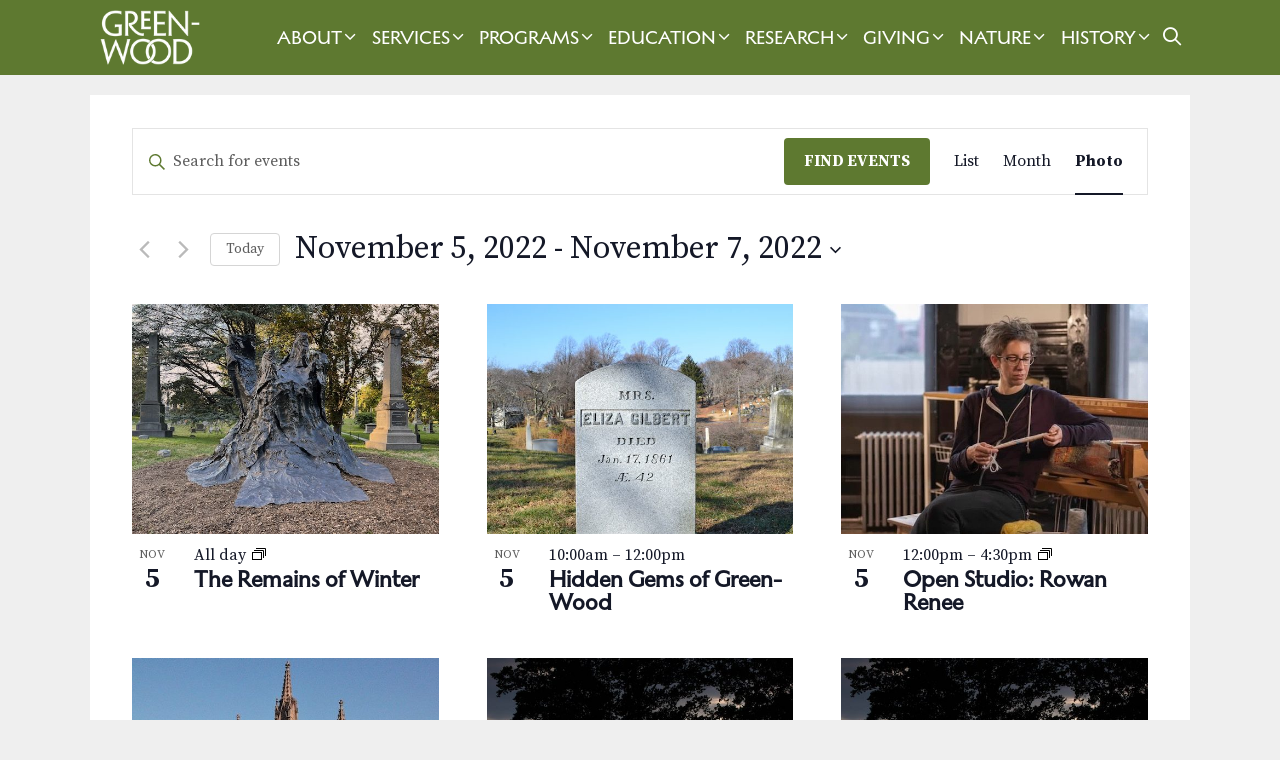

--- FILE ---
content_type: text/html; charset=UTF-8
request_url: https://www.green-wood.com/calendar/photo/2022-11-05/
body_size: 30299
content:
<!DOCTYPE html>
<html lang="en-US">
<head>
	<meta charset="UTF-8">
	<link rel="profile" href="https://gmpg.org/xfn/11">
	<link rel='stylesheet' id='tribe-events-views-v2-bootstrap-datepicker-styles-css' href='https://gwc-14060.kxcdn.com/wp-content/plugins/the-events-calendar/vendor/bootstrap-datepicker/css/bootstrap-datepicker.standalone.min.css?ver=6.15.13' media='all' />
<link rel='stylesheet' id='tec-variables-skeleton-css' href='https://gwc-14060.kxcdn.com/wp-content/plugins/the-events-calendar/common/build/css/variables-skeleton.css?ver=6.10.1' media='all' />
<link rel='stylesheet' id='tribe-common-skeleton-style-css' href='https://gwc-14060.kxcdn.com/wp-content/plugins/the-events-calendar/common/build/css/common-skeleton.css?ver=6.10.1' media='all' />
<link rel='stylesheet' id='tribe-tooltipster-css-css' href='https://gwc-14060.kxcdn.com/wp-content/plugins/the-events-calendar/common/vendor/tooltipster/tooltipster.bundle.min.css?ver=6.10.1' media='all' />
<link rel='stylesheet' id='tribe-events-views-v2-skeleton-css' href='https://gwc-14060.kxcdn.com/wp-content/plugins/the-events-calendar/build/css/views-skeleton.css?ver=6.15.13' media='all' />
<link rel='stylesheet' id='tec-variables-full-css' href='https://gwc-14060.kxcdn.com/wp-content/plugins/the-events-calendar/common/build/css/variables-full.css?ver=6.10.1' media='all' />
<link rel='stylesheet' id='tribe-common-full-style-css' href='https://gwc-14060.kxcdn.com/wp-content/plugins/the-events-calendar/common/build/css/common-full.css?ver=6.10.1' media='all' />
<link rel='stylesheet' id='tribe-events-views-v2-full-css' href='https://gwc-14060.kxcdn.com/wp-content/plugins/the-events-calendar/build/css/views-full.css?ver=6.15.13' media='all' />
<link rel='stylesheet' id='tribe-events-views-v2-print-css' href='https://gwc-14060.kxcdn.com/wp-content/plugins/the-events-calendar/build/css/views-print.css?ver=6.15.13' media='print' />
<link rel='stylesheet' id='tribe-events-pro-views-v2-print-css' href='https://gwc-14060.kxcdn.com/wp-content/plugins/events-calendar-pro/build/css/views-print.css?ver=7.7.11' media='print' />
<meta name='robots' content='index, follow, max-image-preview:large, max-snippet:-1, max-video-preview:-1' />
<meta name="viewport" content="width=device-width, initial-scale=1">
	<!-- This site is optimized with the Yoast SEO plugin v26.6 - https://yoast.com/wordpress/plugins/seo/ -->
	<title>Display of Events from November 28, 2010 &#8211; January 5, 2011 &#8211; Green-Wood</title><link rel="preload" href="https://gwc-14060.kxcdn.com/wp-content/uploads/2024/10/gw-mono-mobile-white.png" as="image" fetchpriority="high"><link rel="preload" href="https://gwc-14060.kxcdn.com/wp-content/uploads/2024/08/white-wordmark.png" as="image" fetchpriority="high"><link rel="preload" href="https://gwc-14060.kxcdn.com/wp-content/uploads/2022/10/Athena-LaTocha-GW.jpg" as="image" imagesrcset="https://gwc-14060.kxcdn.com/wp-content/uploads/2022/10/Athena-LaTocha-GW-300x225.jpg 300w, https://gwc-14060.kxcdn.com/wp-content/uploads/2022/10/Athena-LaTocha-GW.jpg 560w" fetchpriority="high"><link rel="preload" href="https://use.fontawesome.com/releases/v5.5.0/webfonts/fa-solid-900.woff2" as="font" type="font/woff2" crossorigin><link rel="preload" href="https://use.fontawesome.com/releases/v5.5.0/webfonts/fa-brands-400.woff2" as="font" type="font/woff2" crossorigin><link rel="preload" href="https://gwc-14060.kxcdn.com/wp-content/themes/generatepress/assets/fonts/generatepress.woff2" as="font" type="font/woff2" crossorigin>
	<link rel="canonical" href="https://www.green-wood.com/calendar/" />
	<meta property="og:locale" content="en_US" />
	<meta property="og:type" content="website" />
	<meta property="og:title" content="Events Archive - Green-Wood" />
	<meta property="og:url" content="https://www.green-wood.com/calendar/" />
	<meta property="og:site_name" content="Green-Wood" />
	<meta name="twitter:card" content="summary_large_image" />
	<meta name="twitter:site" content="@greenwoodhf" />
	<script type="application/ld+json" class="yoast-schema-graph">{"@context":"https://schema.org","@graph":[{"@type":"CollectionPage","@id":"https://www.green-wood.com/calendar/","url":"https://www.green-wood.com/calendar/","name":"Events Archive - Green-Wood","isPartOf":{"@id":"https://www.green-wood.com/#website"},"primaryImageOfPage":{"@id":"https://www.green-wood.com/calendar/#primaryimage"},"image":{"@id":"https://www.green-wood.com/calendar/#primaryimage"},"thumbnailUrl":"https://gwc-14060.kxcdn.com/wp-content/uploads/2026/01/Winter-Trolley-Ride.jpeg","breadcrumb":{"@id":"https://www.green-wood.com/calendar/#breadcrumb"},"inLanguage":"en-US"},{"@type":"ImageObject","inLanguage":"en-US","@id":"https://www.green-wood.com/calendar/#primaryimage","url":"https://gwc-14060.kxcdn.com/wp-content/uploads/2026/01/Winter-Trolley-Ride.jpeg","contentUrl":"https://gwc-14060.kxcdn.com/wp-content/uploads/2026/01/Winter-Trolley-Ride.jpeg","width":560,"height":420,"caption":"large tree and gravestones in the snow"},{"@type":"BreadcrumbList","@id":"https://www.green-wood.com/calendar/#breadcrumb","itemListElement":[{"@type":"ListItem","position":1,"name":"Home","item":"https://www.green-wood.com/"},{"@type":"ListItem","position":2,"name":"Events"}]},{"@type":"WebSite","@id":"https://www.green-wood.com/#website","url":"https://www.green-wood.com/","name":"The Green-Wood Cemetery","description":"National Historic Landmark in Brooklyn, NY","publisher":{"@id":"https://www.green-wood.com/#organization"},"potentialAction":[{"@type":"SearchAction","target":{"@type":"EntryPoint","urlTemplate":"https://www.green-wood.com/?s={search_term_string}"},"query-input":{"@type":"PropertyValueSpecification","valueRequired":true,"valueName":"search_term_string"}}],"inLanguage":"en-US"},{"@type":"Organization","@id":"https://www.green-wood.com/#organization","name":"The Green-Wood Historic Fund","url":"https://www.green-wood.com/","logo":{"@type":"ImageObject","inLanguage":"en-US","@id":"https://www.green-wood.com/#/schema/logo/image/","url":"https://gwc-14060.kxcdn.com/wp-content/uploads/2022/01/signup-logo.png","contentUrl":"https://gwc-14060.kxcdn.com/wp-content/uploads/2022/01/signup-logo.png","width":500,"height":308,"caption":"The Green-Wood Historic Fund"},"image":{"@id":"https://www.green-wood.com/#/schema/logo/image/"},"sameAs":["https://www.facebook.com/pages/The-Green-Wood-Cemetery/168452476528119","https://x.com/greenwoodhf","https://instagram.com/historicgreenwood"]}]}</script>
	<!-- / Yoast SEO plugin. -->


<link rel='dns-prefetch' href='//challenges.cloudflare.com' />
<link rel='dns-prefetch' href='//use.fontawesome.com' />
<link href='https://fonts.gstatic.com' crossorigin rel='preconnect' />
<link href='https://fonts.googleapis.com' crossorigin rel='preconnect' />
<link rel="alternate" type="text/calendar" title="Green-Wood &raquo; iCal Feed" href="https://www.green-wood.com/calendar/?ical=1" />
<style id='wp-img-auto-sizes-contain-inline-css'>
img:is([sizes=auto i],[sizes^="auto," i]){contain-intrinsic-size:3000px 1500px}
/*# sourceURL=wp-img-auto-sizes-contain-inline-css */
</style>
<link rel='stylesheet' id='generatepress-fonts-css' href='https://gwc-14060.kxcdn.com/wp-content/uploads/generatepress/fonts/fonts.css?ver=1731603313' media='all' />
<link rel='stylesheet' id='tribe-events-block-event-datetime-css' href='https://gwc-14060.kxcdn.com/wp-content/plugins/the-events-calendar/build/event-datetime/frontend.css?ver=6.15.13' media='all' />
<link rel='stylesheet' id='tribe-events-block-event-links-css' href='https://gwc-14060.kxcdn.com/wp-content/plugins/the-events-calendar/build/event-links/frontend.css?ver=6.15.13' media='all' />
<link rel='stylesheet' id='tribe-events-virtual-skeleton-css' href='https://gwc-14060.kxcdn.com/wp-content/plugins/events-calendar-pro/build/css/events-virtual-skeleton.css?ver=7.7.11' media='all' />
<link rel='stylesheet' id='tribe-events-virtual-full-css' href='https://gwc-14060.kxcdn.com/wp-content/plugins/events-calendar-pro/build/css/events-virtual-full.css?ver=7.7.11' media='all' />
<link rel='stylesheet' id='tec-events-pro-single-css' href='https://gwc-14060.kxcdn.com/wp-content/plugins/events-calendar-pro/build/css/events-single.css?ver=7.7.11' media='all' />
<link rel='stylesheet' id='tribe-events-pro-mini-calendar-block-styles-css' href='https://gwc-14060.kxcdn.com/wp-content/plugins/events-calendar-pro/build/css/tribe-events-pro-mini-calendar-block.css?ver=7.7.11' media='all' />
<link rel='stylesheet' id='wp-block-library-css' href='https://gwc-14060.kxcdn.com/wp-includes/css/dist/block-library/style.min.css?ver=6.9' media='all' />
<style id='wp-block-heading-inline-css'>
h1:where(.wp-block-heading).has-background,h2:where(.wp-block-heading).has-background,h3:where(.wp-block-heading).has-background,h4:where(.wp-block-heading).has-background,h5:where(.wp-block-heading).has-background,h6:where(.wp-block-heading).has-background{padding:1.25em 2.375em}h1.has-text-align-left[style*=writing-mode]:where([style*=vertical-lr]),h1.has-text-align-right[style*=writing-mode]:where([style*=vertical-rl]),h2.has-text-align-left[style*=writing-mode]:where([style*=vertical-lr]),h2.has-text-align-right[style*=writing-mode]:where([style*=vertical-rl]),h3.has-text-align-left[style*=writing-mode]:where([style*=vertical-lr]),h3.has-text-align-right[style*=writing-mode]:where([style*=vertical-rl]),h4.has-text-align-left[style*=writing-mode]:where([style*=vertical-lr]),h4.has-text-align-right[style*=writing-mode]:where([style*=vertical-rl]),h5.has-text-align-left[style*=writing-mode]:where([style*=vertical-lr]),h5.has-text-align-right[style*=writing-mode]:where([style*=vertical-rl]),h6.has-text-align-left[style*=writing-mode]:where([style*=vertical-lr]),h6.has-text-align-right[style*=writing-mode]:where([style*=vertical-rl]){rotate:180deg}
/*# sourceURL=https://www.green-wood.com/wp-includes/blocks/heading/style.min.css */
</style>
<style id='wp-block-list-inline-css'>
ol,ul{box-sizing:border-box}:root :where(.wp-block-list.has-background){padding:1.25em 2.375em}
/*# sourceURL=https://www.green-wood.com/wp-includes/blocks/list/style.min.css */
</style>
<style id='wp-block-paragraph-inline-css'>
.is-small-text{font-size:.875em}.is-regular-text{font-size:1em}.is-large-text{font-size:2.25em}.is-larger-text{font-size:3em}.has-drop-cap:not(:focus):first-letter{float:left;font-size:8.4em;font-style:normal;font-weight:100;line-height:.68;margin:.05em .1em 0 0;text-transform:uppercase}body.rtl .has-drop-cap:not(:focus):first-letter{float:none;margin-left:.1em}p.has-drop-cap.has-background{overflow:hidden}:root :where(p.has-background){padding:1.25em 2.375em}:where(p.has-text-color:not(.has-link-color)) a{color:inherit}p.has-text-align-left[style*="writing-mode:vertical-lr"],p.has-text-align-right[style*="writing-mode:vertical-rl"]{rotate:180deg}
/*# sourceURL=https://www.green-wood.com/wp-includes/blocks/paragraph/style.min.css */
</style>
<link rel='stylesheet' id='ugb-style-css-css' href='https://gwc-14060.kxcdn.com/wp-content/plugins/stackable-ultimate-gutenberg-blocks-premium/dist/frontend_blocks.css?ver=3.19.6' media='all' />
<style id='ugb-style-css-inline-css'>
:root {--stk-block-width-default-detected: 1100px;}
/*# sourceURL=ugb-style-css-inline-css */
</style>
<link rel='stylesheet' id='ugb-style-css-premium-css' href='https://gwc-14060.kxcdn.com/wp-content/plugins/stackable-ultimate-gutenberg-blocks-premium/dist/frontend_blocks__premium_only.css?ver=3.19.6' media='all' />
<style id='global-styles-inline-css'>
:root{--wp--preset--aspect-ratio--square: 1;--wp--preset--aspect-ratio--4-3: 4/3;--wp--preset--aspect-ratio--3-4: 3/4;--wp--preset--aspect-ratio--3-2: 3/2;--wp--preset--aspect-ratio--2-3: 2/3;--wp--preset--aspect-ratio--16-9: 16/9;--wp--preset--aspect-ratio--9-16: 9/16;--wp--preset--color--black: #000000;--wp--preset--color--cyan-bluish-gray: #abb8c3;--wp--preset--color--white: #ffffff;--wp--preset--color--pale-pink: #f78da7;--wp--preset--color--vivid-red: #cf2e2e;--wp--preset--color--luminous-vivid-orange: #ff6900;--wp--preset--color--luminous-vivid-amber: #fcb900;--wp--preset--color--light-green-cyan: #7bdcb5;--wp--preset--color--vivid-green-cyan: #00d084;--wp--preset--color--pale-cyan-blue: #8ed1fc;--wp--preset--color--vivid-cyan-blue: #0693e3;--wp--preset--color--vivid-purple: #9b51e0;--wp--preset--color--contrast: var(--contrast);--wp--preset--color--contrast-2: var(--contrast-2);--wp--preset--color--contrast-3: var(--contrast-3);--wp--preset--color--base: var(--base);--wp--preset--color--base-2: var(--base-2);--wp--preset--color--base-3: var(--base-3);--wp--preset--color--accent: var(--accent);--wp--preset--color--light-green: var(--light-green);--wp--preset--color--weir-green: var(--weir-green);--wp--preset--color--deep-green: var(--deep-green);--wp--preset--gradient--vivid-cyan-blue-to-vivid-purple: linear-gradient(135deg,rgb(6,147,227) 0%,rgb(155,81,224) 100%);--wp--preset--gradient--light-green-cyan-to-vivid-green-cyan: linear-gradient(135deg,rgb(122,220,180) 0%,rgb(0,208,130) 100%);--wp--preset--gradient--luminous-vivid-amber-to-luminous-vivid-orange: linear-gradient(135deg,rgb(252,185,0) 0%,rgb(255,105,0) 100%);--wp--preset--gradient--luminous-vivid-orange-to-vivid-red: linear-gradient(135deg,rgb(255,105,0) 0%,rgb(207,46,46) 100%);--wp--preset--gradient--very-light-gray-to-cyan-bluish-gray: linear-gradient(135deg,rgb(238,238,238) 0%,rgb(169,184,195) 100%);--wp--preset--gradient--cool-to-warm-spectrum: linear-gradient(135deg,rgb(74,234,220) 0%,rgb(151,120,209) 20%,rgb(207,42,186) 40%,rgb(238,44,130) 60%,rgb(251,105,98) 80%,rgb(254,248,76) 100%);--wp--preset--gradient--blush-light-purple: linear-gradient(135deg,rgb(255,206,236) 0%,rgb(152,150,240) 100%);--wp--preset--gradient--blush-bordeaux: linear-gradient(135deg,rgb(254,205,165) 0%,rgb(254,45,45) 50%,rgb(107,0,62) 100%);--wp--preset--gradient--luminous-dusk: linear-gradient(135deg,rgb(255,203,112) 0%,rgb(199,81,192) 50%,rgb(65,88,208) 100%);--wp--preset--gradient--pale-ocean: linear-gradient(135deg,rgb(255,245,203) 0%,rgb(182,227,212) 50%,rgb(51,167,181) 100%);--wp--preset--gradient--electric-grass: linear-gradient(135deg,rgb(202,248,128) 0%,rgb(113,206,126) 100%);--wp--preset--gradient--midnight: linear-gradient(135deg,rgb(2,3,129) 0%,rgb(40,116,252) 100%);--wp--preset--font-size--small: 13px;--wp--preset--font-size--medium: 20px;--wp--preset--font-size--large: 36px;--wp--preset--font-size--x-large: 42px;--wp--preset--spacing--20: 0.44rem;--wp--preset--spacing--30: 0.67rem;--wp--preset--spacing--40: 1rem;--wp--preset--spacing--50: 1.5rem;--wp--preset--spacing--60: 2.25rem;--wp--preset--spacing--70: 3.38rem;--wp--preset--spacing--80: 5.06rem;--wp--preset--shadow--natural: 6px 6px 9px rgba(0, 0, 0, 0.2);--wp--preset--shadow--deep: 12px 12px 50px rgba(0, 0, 0, 0.4);--wp--preset--shadow--sharp: 6px 6px 0px rgba(0, 0, 0, 0.2);--wp--preset--shadow--outlined: 6px 6px 0px -3px rgb(255, 255, 255), 6px 6px rgb(0, 0, 0);--wp--preset--shadow--crisp: 6px 6px 0px rgb(0, 0, 0);}:where(.is-layout-flex){gap: 0.5em;}:where(.is-layout-grid){gap: 0.5em;}body .is-layout-flex{display: flex;}.is-layout-flex{flex-wrap: wrap;align-items: center;}.is-layout-flex > :is(*, div){margin: 0;}body .is-layout-grid{display: grid;}.is-layout-grid > :is(*, div){margin: 0;}:where(.wp-block-columns.is-layout-flex){gap: 2em;}:where(.wp-block-columns.is-layout-grid){gap: 2em;}:where(.wp-block-post-template.is-layout-flex){gap: 1.25em;}:where(.wp-block-post-template.is-layout-grid){gap: 1.25em;}.has-black-color{color: var(--wp--preset--color--black) !important;}.has-cyan-bluish-gray-color{color: var(--wp--preset--color--cyan-bluish-gray) !important;}.has-white-color{color: var(--wp--preset--color--white) !important;}.has-pale-pink-color{color: var(--wp--preset--color--pale-pink) !important;}.has-vivid-red-color{color: var(--wp--preset--color--vivid-red) !important;}.has-luminous-vivid-orange-color{color: var(--wp--preset--color--luminous-vivid-orange) !important;}.has-luminous-vivid-amber-color{color: var(--wp--preset--color--luminous-vivid-amber) !important;}.has-light-green-cyan-color{color: var(--wp--preset--color--light-green-cyan) !important;}.has-vivid-green-cyan-color{color: var(--wp--preset--color--vivid-green-cyan) !important;}.has-pale-cyan-blue-color{color: var(--wp--preset--color--pale-cyan-blue) !important;}.has-vivid-cyan-blue-color{color: var(--wp--preset--color--vivid-cyan-blue) !important;}.has-vivid-purple-color{color: var(--wp--preset--color--vivid-purple) !important;}.has-black-background-color{background-color: var(--wp--preset--color--black) !important;}.has-cyan-bluish-gray-background-color{background-color: var(--wp--preset--color--cyan-bluish-gray) !important;}.has-white-background-color{background-color: var(--wp--preset--color--white) !important;}.has-pale-pink-background-color{background-color: var(--wp--preset--color--pale-pink) !important;}.has-vivid-red-background-color{background-color: var(--wp--preset--color--vivid-red) !important;}.has-luminous-vivid-orange-background-color{background-color: var(--wp--preset--color--luminous-vivid-orange) !important;}.has-luminous-vivid-amber-background-color{background-color: var(--wp--preset--color--luminous-vivid-amber) !important;}.has-light-green-cyan-background-color{background-color: var(--wp--preset--color--light-green-cyan) !important;}.has-vivid-green-cyan-background-color{background-color: var(--wp--preset--color--vivid-green-cyan) !important;}.has-pale-cyan-blue-background-color{background-color: var(--wp--preset--color--pale-cyan-blue) !important;}.has-vivid-cyan-blue-background-color{background-color: var(--wp--preset--color--vivid-cyan-blue) !important;}.has-vivid-purple-background-color{background-color: var(--wp--preset--color--vivid-purple) !important;}.has-black-border-color{border-color: var(--wp--preset--color--black) !important;}.has-cyan-bluish-gray-border-color{border-color: var(--wp--preset--color--cyan-bluish-gray) !important;}.has-white-border-color{border-color: var(--wp--preset--color--white) !important;}.has-pale-pink-border-color{border-color: var(--wp--preset--color--pale-pink) !important;}.has-vivid-red-border-color{border-color: var(--wp--preset--color--vivid-red) !important;}.has-luminous-vivid-orange-border-color{border-color: var(--wp--preset--color--luminous-vivid-orange) !important;}.has-luminous-vivid-amber-border-color{border-color: var(--wp--preset--color--luminous-vivid-amber) !important;}.has-light-green-cyan-border-color{border-color: var(--wp--preset--color--light-green-cyan) !important;}.has-vivid-green-cyan-border-color{border-color: var(--wp--preset--color--vivid-green-cyan) !important;}.has-pale-cyan-blue-border-color{border-color: var(--wp--preset--color--pale-cyan-blue) !important;}.has-vivid-cyan-blue-border-color{border-color: var(--wp--preset--color--vivid-cyan-blue) !important;}.has-vivid-purple-border-color{border-color: var(--wp--preset--color--vivid-purple) !important;}.has-vivid-cyan-blue-to-vivid-purple-gradient-background{background: var(--wp--preset--gradient--vivid-cyan-blue-to-vivid-purple) !important;}.has-light-green-cyan-to-vivid-green-cyan-gradient-background{background: var(--wp--preset--gradient--light-green-cyan-to-vivid-green-cyan) !important;}.has-luminous-vivid-amber-to-luminous-vivid-orange-gradient-background{background: var(--wp--preset--gradient--luminous-vivid-amber-to-luminous-vivid-orange) !important;}.has-luminous-vivid-orange-to-vivid-red-gradient-background{background: var(--wp--preset--gradient--luminous-vivid-orange-to-vivid-red) !important;}.has-very-light-gray-to-cyan-bluish-gray-gradient-background{background: var(--wp--preset--gradient--very-light-gray-to-cyan-bluish-gray) !important;}.has-cool-to-warm-spectrum-gradient-background{background: var(--wp--preset--gradient--cool-to-warm-spectrum) !important;}.has-blush-light-purple-gradient-background{background: var(--wp--preset--gradient--blush-light-purple) !important;}.has-blush-bordeaux-gradient-background{background: var(--wp--preset--gradient--blush-bordeaux) !important;}.has-luminous-dusk-gradient-background{background: var(--wp--preset--gradient--luminous-dusk) !important;}.has-pale-ocean-gradient-background{background: var(--wp--preset--gradient--pale-ocean) !important;}.has-electric-grass-gradient-background{background: var(--wp--preset--gradient--electric-grass) !important;}.has-midnight-gradient-background{background: var(--wp--preset--gradient--midnight) !important;}.has-small-font-size{font-size: var(--wp--preset--font-size--small) !important;}.has-medium-font-size{font-size: var(--wp--preset--font-size--medium) !important;}.has-large-font-size{font-size: var(--wp--preset--font-size--large) !important;}.has-x-large-font-size{font-size: var(--wp--preset--font-size--x-large) !important;}
/*# sourceURL=global-styles-inline-css */
</style>

<style id='classic-theme-styles-inline-css'>
/*! This file is auto-generated */
.wp-block-button__link{color:#fff;background-color:#32373c;border-radius:9999px;box-shadow:none;text-decoration:none;padding:calc(.667em + 2px) calc(1.333em + 2px);font-size:1.125em}.wp-block-file__button{background:#32373c;color:#fff;text-decoration:none}
/*# sourceURL=/wp-includes/css/classic-themes.min.css */
</style>
<link rel="stylesheet" id="dnd-upload-cf7-css" href="https://gwc-14060.kxcdn.com/wp-content/cache/perfmatters/www.green-wood.com/minify/6f685b6a3911.dnd-upload-cf7.min.css?ver=1.1.0" media="all">
<link rel='stylesheet' id='font-awesome-css' href='//use.fontawesome.com/releases/v5.5.0/css/all.css?ver=5.5.0' media='all' />
<link rel="stylesheet" id="parent-style-css" href="https://gwc-14060.kxcdn.com/wp-content/cache/perfmatters/www.green-wood.com/minify/59538c623f8c.style.min.css?ver=6.9" media="all">
<link rel='stylesheet' id='generate-style-css' href='https://gwc-14060.kxcdn.com/wp-content/themes/generatepress/assets/css/all.min.css?ver=3.6.1' media='all' />
<style id='generate-style-inline-css'>
@media (max-width: 1070px){.main-navigation .menu-toggle,.main-navigation .mobile-bar-items,.sidebar-nav-mobile:not(#sticky-placeholder){display:block;}.main-navigation ul,.gen-sidebar-nav{display:none;}[class*="nav-float-"] .site-header .inside-header > *{float:none;clear:both;}}
.dynamic-author-image-rounded{border-radius:100%;}.dynamic-featured-image, .dynamic-author-image{vertical-align:middle;}.one-container.blog .dynamic-content-template:not(:last-child), .one-container.archive .dynamic-content-template:not(:last-child){padding-bottom:0px;}.dynamic-entry-excerpt > p:last-child{margin-bottom:0px;}
/*# sourceURL=generate-style-inline-css */
</style>
<link rel='stylesheet' id='generate-font-icons-css' href='https://gwc-14060.kxcdn.com/wp-content/themes/generatepress/assets/css/components/font-icons.min.css?ver=3.6.1' media='all' />
<link rel='stylesheet' id='generate-google-fonts-css' href='https://fonts.googleapis.com/css?family=Source+Serif+Pro%3Aregular%2C600%2C700&#038;display=auto&#038;ver=3.6.1' media='all' />
<link rel='stylesheet' id='generatepress-dynamic-css' href='https://gwc-14060.kxcdn.com/wp-content/uploads/generatepress/style.min.css?ver=1767367947' media='all' />
<link rel="stylesheet" id="generate-child-css" href="https://gwc-14060.kxcdn.com/wp-content/cache/perfmatters/www.green-wood.com/minify/007842730fd2.style.min.css?ver=1732020095" media="all">
<link rel='stylesheet' id='generate-blog-images-css' href='https://gwc-14060.kxcdn.com/wp-content/plugins/gp-premium/blog/functions/css/featured-images.min.css?ver=2.5.5' media='all' />
<link rel='stylesheet' id='generate-sticky-css' href='https://gwc-14060.kxcdn.com/wp-content/plugins/gp-premium/menu-plus/functions/css/sticky.min.css?ver=2.5.5' media='all' />
<link rel='stylesheet' id='generate-navigation-branding-css' href='https://gwc-14060.kxcdn.com/wp-content/plugins/gp-premium/menu-plus/functions/css/navigation-branding.min.css?ver=2.5.5' media='all' />
<style id='generate-navigation-branding-inline-css'>
@media (max-width: 1070px){.site-header, #site-navigation, #sticky-navigation{display:none !important;opacity:0.0;}#mobile-header{display:block !important;width:100% !important;}#mobile-header .main-nav > ul{display:none;}#mobile-header.toggled .main-nav > ul, #mobile-header .menu-toggle, #mobile-header .mobile-bar-items{display:block;}#mobile-header .main-nav{-ms-flex:0 0 100%;flex:0 0 100%;-webkit-box-ordinal-group:5;-ms-flex-order:4;order:4;}}.navigation-branding img, .site-logo.mobile-header-logo img{height:75px;width:auto;}.navigation-branding .main-title{line-height:75px;}@media (max-width: 1110px){#site-navigation .navigation-branding, #sticky-navigation .navigation-branding{margin-left:10px;}}@media (max-width: 1070px){.main-navigation:not(.slideout-navigation) .main-nav{-ms-flex:0 0 100%;flex:0 0 100%;}.main-navigation:not(.slideout-navigation) .inside-navigation{-ms-flex-wrap:wrap;flex-wrap:wrap;display:-webkit-box;display:-ms-flexbox;display:flex;}.nav-aligned-center .navigation-branding, .nav-aligned-left .navigation-branding{margin-right:auto;}.nav-aligned-center  .main-navigation.has-branding:not(.slideout-navigation) .inside-navigation .main-nav,.nav-aligned-center  .main-navigation.has-sticky-branding.navigation-stick .inside-navigation .main-nav,.nav-aligned-left  .main-navigation.has-branding:not(.slideout-navigation) .inside-navigation .main-nav,.nav-aligned-left  .main-navigation.has-sticky-branding.navigation-stick .inside-navigation .main-nav{margin-right:0px;}.navigation-branding img, .site-logo.mobile-header-logo{height:46px;}.navigation-branding .main-title{line-height:46px;}}
/*# sourceURL=generate-navigation-branding-inline-css */
</style>
<script src="https://gwc-14060.kxcdn.com/wp-includes/js/jquery/jquery.min.js?ver=3.7.1" id="jquery-core-js"></script>
<script src="https://gwc-14060.kxcdn.com/wp-content/plugins/the-events-calendar/common/build/js/tribe-common.js?ver=9c44e11f3503a33e9540" id="tribe-common-js" defer></script>
<script src="https://gwc-14060.kxcdn.com/wp-content/plugins/the-events-calendar/build/js/views/breakpoints.js?ver=4208de2df2852e0b91ec" id="tribe-events-views-v2-breakpoints-js" defer></script>
<script src="https://gwc-14060.kxcdn.com/wp-content/cache/perfmatters/www.green-wood.com/minify/f9d4fee139f7.jquery.watermark.min.js?ver=6.9" id="jquery_watermark-js" defer></script>
<script async src="https://gwc-14060.kxcdn.com/wp-content/uploads/perfmatters/gtagv4.js?id=G-DHVFHXN54T"></script><script defer src="[data-uri]"></script><meta name="tec-api-version" content="v1"><meta name="tec-api-origin" content="https://www.green-wood.com"><link rel="alternate" href="https://www.green-wood.com/wp-json/tribe/events/v1/" /><style>
	.entry-content {margin-top: 0px!important}
	.inside-article {padding: 0px 40px!important}
</style><link rel="icon" href="https://gwc-14060.kxcdn.com/wp-content/uploads/2024/09/cropped-weir-square-32x32.png" sizes="32x32" />
<link rel="icon" href="https://gwc-14060.kxcdn.com/wp-content/uploads/2024/09/cropped-weir-square-192x192.png" sizes="192x192" />
<link rel="apple-touch-icon" href="https://gwc-14060.kxcdn.com/wp-content/uploads/2024/09/cropped-weir-square-180x180.png" />
<meta name="msapplication-TileImage" content="https://gwc-14060.kxcdn.com/wp-content/uploads/2024/09/cropped-weir-square-270x270.png" />
		<style id="wp-custom-css">
			
.hidethis {display:none}

/* vital records mobile and spacing maximizing fixes */
.e1n4b2jv0, .ant-row {padding:0px!important}

p a {text-decoration:underline!important
}

.tribe-events-after-html p {line-height:1em!important}

.tribe-events-calendar-month__header {display:none}

/*
body.home .tribe-events-view.alignwide
{margin-left: auto!important}
*/ 

.tribe-events-view.alignwide
{margin-left: -40px!important}

button {padding: 10px}

.nav-aligned-left .main-navigation.has-branding:not(.slideout-navigation) .inside-navigation .main-nav {
    flex-grow: inherit;
}

.nav-aligned-left .navigation-branding {
	margin-right: auto
}
	 
.main-navigation .main-nav ul ul li a {font-size:16px!important}

.menu-item-has-children .dropdown-menu-toggle {
	padding-right:2px!important;
	padding-left:2px!important}

@font-face {
    font-family: 'Melanzane';
    src: url('https://www.green-wood.com/wp-content/themes/generatepress-child/fonts/melanzane/Melanzane.eot');
    src: url('https://www.green-wood.com/wp-content/themes/generatepress-child/fonts/melanzane/Melanzane.eot?#iefix') format('embedded-opentype'), url('https://gwc-14060.kxcdn.com/wp-content/themes/generatepress-child/fonts/melanzane/Melanzane.woff2') format('woff2'), url('https://gwc-14060.kxcdn.com/wp-content/themes/generatepress-child/fonts/melanzane/Melanzane.woff') format('woff');
    font-weight: 400;
    font-style: normal;
}

/* new site
@font-face {
    font-family: 'Melanzane';
    src: url('https://www.green-wood.com/wp-content/themes/generatepress-child/fonts/melanzane/Melanzane-Thin.eot');
    src: url('https://www.green-wood.com/wp-content/themes/generatepress-child/fonts/melanzane/Melanzane-Thin.eot?#iefix') format('embedded-opentype'), url('Melanzane-Thin.woff2') format('woff2'), url('Melanzane-Thin.woff') format('woff');
    font-weight: 250;
    font-style: normal;
}

@font-face {
    font-family: 'Melanzane';
    src: url('https://www.green-wood.com/wp-content/themes/generatepress-child/fonts/melanzane/Melanzane-Bold.eot');
    src: url('https://www.green-wood.com/wp-content/themes/generatepress-child/fonts/melanzane/Melanzane-Bold.eot?#iefix') format('embedded-opentype'), url('https://gwc-14060.kxcdn.com/wp-content/themes/generatepress-child/fonts/melanzane/Melanzane-Bold.woff2') format('woff2'), url('https://gwc-14060.kxcdn.com/wp-content/themes/generatepress-child/fonts/melanzane/Melanzane-Bold.woff') format('woff');
    font-weight: 700;
    font-style: normal;
} */


/* above for reskin only */

.tribe-events-sub-nav li a {background:#fff!important; padding:0px!important}

.main-navigation .main-nav li.current-menu-parent:has(li:hover) {
    background-color: #5e7930;
}

.main-navigation.navigation-stick .main-nav li.current-menu-parent:has(li:hover) {
    background-color: #202e1b;
}

.main-navigation .main-nav ul li[class*="current-menu-"].researchnav > a:hover {
    background: #5e7930!important;
}
.main-navigation .main-nav ul li[class*="current-menu-"].researchnav > a:active {
    background: #1c4220!important;
}

.main-navigation .main-nav ul li[class*="current-menu-"].researchnav2 > a:hover {
    background: #5e7930!important;
}

.main-navigation.navigation-stick .main-nav ul li[class*="current-menu-"]>a:hover {background: #1c4220!important}

.main-navigation .main-nav ul ul li[class*="current-menu-"].researchnav2 > a:hover
{background: #5e7930!important}

.stk-block-column.spread-column.home-column:not(:has(.cta-4:hover)):hover {background-image: url("https://gwc-14060.kxcdn.com/wp-content/uploads/2025/11/sunday-cemetery-2025-dark.jpg")!important}

.stk-block-column.spread-column.home-column-2:not(:has(.cta-4:hover)):hover {background-image: url("https://gwc-14060.kxcdn.com/wp-content/uploads/2025/06/home-new-cemetery-services-large-dark.jpg")!important}

.stk-block-column.spread-column.visit-column:not(:has(.cta-4:hover)):hover {background-image: url("https://gwc-14060.kxcdn.com/wp-content/uploads/2025/10/Explore-on-Your-Own_Creative-Time-dark-featured.jpg")!important}

.stk-block-column.spread-column.visit-column-2:not(:has(.cta-4:hover)):hover {background-image: url("https://gwc-14060.kxcdn.com/wp-content/uploads/2025/10/PlanYourVisitMap-dark-featured.jpg")!important}

.stk-block-column.spread-column.services-column:not(:has(.cta-4:hover)):hover {background-image: url("https://gwc-14060.kxcdn.com/wp-content/uploads/2025/06/burial-landing-page-dark.jpg")!important}

.stk-block-column.spread-column.services-column-2:not(:has(.cta-4:hover)):hover {background-image: url("https://gwc-14060.kxcdn.com/wp-content/uploads/2025/06/cremation-landing-page-dark.jpg")!important}

.stk-block-column.spread-column.history-column-1:not(:has(.quote-1:hover)):hover {background-image: url("https://gwc-14060.kxcdn.com/wp-content/uploads/2024/02/archives-history-shelf-items.jpg")!important}

.stk-block-column.spread-column.history-column-2:not(:has(.quote-2:hover)):hover {background-image: url("https://gwc-14060.kxcdn.com/wp-content/uploads/2024/02/mausoleum-history-blueprint-delafield.jpg")!important}

.stk-block-column.spread-column.nature-column-1:not(:has(.quote-1:hover)):hover {background-image: url("https://gwc-14060.kxcdn.com/wp-content/uploads/2024/02/fungi-nature-bg.jpg")!important}

.stk-block-column.spread-column.nature-column-2:not(:has(.nature-beetle:hover)):hover {background-image: url("https://gwc-14060.kxcdn.com/wp-content/uploads/2024/02/grasslands-nature-bg.jpg")!important}

.topmargin {margin-top:-40px!important}

/* .stk-block-icon-label .stk-block-icon {flex: 10px!important} */
.tribe-events-schedule__all-day {
    display: none;
}
.tribe-common .tribe-common-h8 {
	font-size:16px!important;
	line-height:1.4em;
	text-transform:none!important;
}
.tribe-events-calendar-month__calendar-event-title {
	font-family:'Melanzane'!important;
	text-transform:uppercase!important;
}
.tribe-events-calendar-month__day-date-daynum {font-size:	20px; font-family:'Melanzane'}

.tribe-events-calendar-month__more-events-link {
	font-size:12px!important
}
.tribe-events .tribe-events-calendar-month__calendar-event-datetime>* {
    font-size: 12px!important;
}
.tribe-events-calendar-month__multiday-event-wrapper {
    height: 1.5em!important;
}
#tribe-events-content a, .tribe-events-event-meta a, .read-more {
    color: #5E7930!important;
}
#tribe-events-content a:hover, .tribe-events-event-meta a:hover, .read-more:hover {
    color: #1e73be!important;
}
.tribe-common-l-container {padding-top:3%!important}

.wp-block-image .alignright {
    float: right;
    margin: 0 0 .5em 1.5em
}
.wpcf7-list-item {margin-right:10px}
.ugb-cta__description {font-family:Source Serif Pro, serif!important}
.no-sidebar .entry-content .alignfull {
    margin-left: calc(-49vw / 2 + 100% / 2);
    margin-right: calc(-50vw / 2 + 100% / 2);
    max-width: 50vw;
    width: auto;
}

.one-line-height {line-height:1em!important}
.google-maps {
        position: relative;
        padding-bottom: 75%;
        height: 0;
        overflow: hidden;
    }
    .google-maps iframe {
        position: absolute;
        top: 0;
        left: 0;
        width: 100% !important;
        height: 100% !important;
    }

.remove-p-margin p {margin-bottom:0px!important}
.no-bottom-margin {margin-bottom:0px!important}

.sr-only {
  clip: rect(0 0 0 0);
  clip-path: inset(50%);
  height: 1px;
  overflow: hidden;
  position: absolute;
  white-space: nowrap;
  width: 1px;
}
.exploreryes {display:none!important}
@media screen and (-ms-high-contrast: active), screen and (-ms-high-contrast: none) {
  /* IE10+ specific styles go here */
	.explorerno {display:none!important}
	.exploreryes {display:inline!important}
}
.top-bar {font-weight: bold;
	font-size: 16px; display:none}
.home .top-bar {
    display: none;
}
.copyright-bar {text-align:center}
blockquote {
    font-size: 1em;
}
.smText td { 
	font-family: Source Serif Pro, serif!important;
	font-weight: 400;
	font-size: 17px;
	text-decoration: none;
	color: #3a3a3a!important;
}

figcaption {
width: 100%;
text-align: center;
}

.site-info {text-align:left} 

.wp-block-image figcaption {font-size: 75%;
    padding-top: 5px;
    opacity: .8;
margin-top:0px}

ul.tabs {display:none!important}

.ugb-main-block {margin-top:0px!important}

/* margin-bottom:35px!important} */

.entry-content > [class*="wp-block-"]:not(:last-child){margin-bottom:.8em}

.wp-block-columns {margin-bottom:0px!important}

body.home p {margin-bottom:0px!important}

body.home .ugb-cta__description {margin-bottom:10px!important}

body.home .funding-logos {display:none!important}

/*
body.home .tribe-events-c-subscribe-dropdown__container {display:none}

body.home .tribe-events-c-top-bar__datepicker {display:none}

body.home .tribe-events-header__top-bar {display:none}

body.home .tribe-events-header {display:none}

body.home .tribe-events-c-nav {display:none}

body.home .tribe-events-c-top-bar {display:none}

body.home .tribe-common--breakpoint-medium.tribe-events .tribe-events-header--has-event-search .tribe-events-header__top-bar {display:none}

body.home .tribe-events-c-ical {display:none}

body.home .tribe-events-l-container {padding: 0px!important; min-height:100px!important}

body.home .tribe-common--breakpoint-medium.tribe-events-pro .tribe-events-pro-photo__event {
	width: 50%!important;
margin-bottom:35px!important}

body.home .tribe-common--breakpoint-xsmall.tribe-events-pro .tribe-events-pro-photo__event {
	width: 50%!important;
margin-bottom:35px!important}

body.home .tribe-common .tribe-common-g-row--gutters {
	margin-left: -35px}

body.home .tribe-common--breakpoint-medium.tribe-common .tribe-common-g-row--gutters>.tribe-common-g-col {padding-right:0%!important}

body.home .tribe-common--breakpoint-medium.tribe-common .tribe-common-g-row--gutters {
    margin-right: 0px!important;
}	
body.home .tribe-common--breakpoint-medium.tribe-common .tribe-common-g-row--gutters>.tribe-common-g-col {
	padding-left: 35px}

body.home .tribe-common--breakpoint-xsmall.tribe-common .tribe-common-g-row--gutters>.tribe-common-g-col {padding-right:0%!important}

body.home .tribe-common--breakpoint-xsmall.tribe-common .tribe-common-g-row--gutters {
    margin-right: 0px!important;
}	
body.home .tribe-common--breakpoint-xsmall.tribe-common .tribe-common-g-row--gutters>.tribe-common-g-col {
	padding-left: 35px}
*/

.tribe-common-c-btn {	background-color:#5E7930!important
}

.tribe-events-cost, .ticket-cost {
display: none !important
}
.tribe-events-calendar-list__event-venue {
    margin-bottom: 16px;
    display: none;
}
.tribe-events-calendar-month__calendar-event-datetime a {display:none!important}
.tribe-events-single-event-title {
	color:#5E7930;
	text-transform:none;
	font-size:2.25em!important;
	line-height: 1em!important
}
.tribe-events-pro-photo__event-details {
    margin: -3px 10px 0 10px!important}

.tribe-events-pro-photo__event-details-wrapper {
	height: 3.75em!important}

/*
body.home .tribe-events-pro-photo__event{
background-clip: content-box;
	background-color: #eeeeee}

body.home .tribe-common-h6 {
	font-size: 17px!important; 	font-family: 'Melanzane'!important;
	text-transform:none!important;
	line-height:1em!important;
}
*/

	.tribe-common-b3 {
font-size: 13px!important;
		font-family:Source Serif Pro, serif!important;
}
.tribe-events-calendar-month__header-column-title {font-family:'Melanzane'!important;
}
	.tribe-common-h6 {
font-size: 23px!important;
		font-family: 'Melanzane'!important;
	line-height: 1em!important}
.tribe-common-b2 {font-family:Source Serif Pro, serif!important}

.tribe-events-calendar-month__calendar-event-datetime-recurring-icon {display:none!important}

.tribe-events-calendar-month__calendar-event-datetime {font-family: Source Serif Pro, serif!important}
.tribe-events-calendar-month__header-column-title {font-size: 13px!important}
.tribe-events-calendar-month__calendar-event-title {font-size: 18px!important; line-height: 1em!important}
.tribe-events-calendar-month__calendar-event-datetime>* {
    font-family: Source Serif Pro, serif;
    font-size: 14px}

.tribe-events-single-event-recurrence-description, .tribe-events-calendar-list__event-cost, .tribe-events-calendar-list__event-datetime-recurring-link, .tribe-events-pro-photo__event-cost {display:none!important}
.tribe-events-schedule {
	margin: 0em 0 1.5em!important}
.tribe-events-schedule__datetime {	
	font-weight: 400!important;
	font-style:italic!important;	text-transform:none!important;
	font-family: Source Serif Pro, serif!important
}
.tribe-events-schedule__time, .tribe-events-schedule__date {font-size:20px!important}
.tribe-events-pro-photo__event-datetime-recurring-icon {display:none!important}
body.home .stk-button__inner-text, .ugb-button, .stk-button {
	font-family: 'Melanzane'!important;
font-size:1.25em;
    margin: 0 .5em .2em .5em;
	text-transform:uppercase;
}

.main-navigation a {
	font-family: 'Melanzane'}

/* header element bg videos */
.background-video {
    position: absolute;
    top: 0;
    right: 0;
    bottom: 0;
    left: 0;
    opacity: 0.5;
}

.page-hero {
    position: relative;
    overflow: hidden;
}

.background-video-content {
    position: relative;
    z-index: 1;
}

video[poster] {
    object-fit: cover;
    width: 100%;
    height: 100%;
}
/* menu item separator */
.inside-header {
	display: -webkit-box;
	display: -ms-flexbox;
	display: flex;
	-webkit-box-align: center;
	    -ms-flex-align: center;
	        align-items: center;
}

.header-widget {
	order: 10;
	overflow: visible;
}

.nav-float-right .header-widget {
	top: auto;
}

.nav-float-right .header-widget .widget {
	padding-bottom: 0;
}

.navigation-branding img {
	margin: 0px 0px 0px 10px; display:block
}

/* .nav-aligned-left .navigation-branding {margin-right: 0px!important} */



#mobile-header .mobile-bar-items {
	-webkit-box-ordinal-group: 5;
	-ms-flex-order: 4;
	order: 4;
	margin-left: auto;
}
#site-navigation {
	float: none;
	width: 100%;
}

.main-navigation:not(.slideout-navigation):not(.mobile-header-navigation) .main-nav > ul {
	display: -webkit-box;
	display: -ms-flexbox;
	display: flex;
}

.main-navigation .menu-item-separator {
	-webkit-box-flex: 1;
	    -ms-flex-positive: 1;
	        flex-grow: 1;
}

.main-navigation .menu-item-separator a {
	font-size: 0;
	background: transparent !important;
}

.slideout-navigation .menu-item-separator,
.main-navigation.toggled .menu-item-separator{
	display: none !important;
}
.social-mobile {display:none}
@media (min-width: 769px) and (max-width: 1024px) {
#tribe-events-pg-template, .tribe-events-pg-template {
    margin: 10px 20px;	
}
	body.home .tribe-common .tribe-common-g-row--gutters {
    margin-left: -21px!important;
    margin-right: -21px!important
}
	body.home .tribe-common-g-row article:last-child {display:none!important}
	body.home .tribe-common-g-row article:nth-child(2) {display:none!important}
	body.home .tribe-common-g-row article:nth-child(3) {display:none!important}
	
.mobile-header-logo {margin:0px}

.ugb-button.ugb-button--size-large {padding: 8%}
	
	.inside-header>:not(:last-child):not(.main-navigation) {margin-bottom: 0}
.hedsocial {display:none!important}
/*	#menu-item-34901 {display:none!important}
		#menu-item-34905 {display:none!important}
	#menu-item-34904 {display:none!important}
	#menu-item-34700 {display:none!important}
		#menu-item-35268 {display:none!important} */
}

@media screen and (max-width: 782px) {
.ugb-container.ugb-container--v2>.ugb-inner-block>.ugb-block-content>.ugb-container__wrapper {padding:0px!important}
}
@media (max-width: 768px) {
html, body {overflow-x: hidden}
	.ugb-columns--columns-2 {margin-bottom:10px!important}
	.wp-block-image .alignright {float: none!important; margin: auto!important}

body {position: relative}

/*
body.home .tribe-common .tribe-common-g-row--gutters {margin-left: -21px!important; margin-right: -21px!important}

body.home .tribe-common-g-row article:last-child {display:none!important}

body.home .tribe-common-g-row article:nth-child(2) {display:none!important}

body.home .tribe-common-g-row article:nth-child(3) {display:none!important}
*/
	
	/* for burial search table */

table {table-layout:fixed}
	
.mobile-header-logo {margin:0px}

.ugb-button.ugb-button--size-large {padding: 8%!important}
	
.inside-header>:not(:last-child):not(.main-navigation) {margin-bottom: 0;}
.hedsocial {display:none!important}
/*	#menu-item-34901 {display:none!important}
		#menu-item-34905 {display:none!important}
	#menu-item-34904 {display:none!important}
	#menu-item-34700 {display:none!important}
		#menu-item-35268 {display:none!important} */
	iframe.juxtapose {height:210px}
		iframe.juxtapose-vert {height:310px}

}

/* end mobile, weather atlas widget */
.weather-atlas-body {padding:1.5em!important}
.weather-atlas-footer {display:none}
.hourly {display:none!important}
.hourly.hours {display:none!important}
.current_text_2 {display:none!important}
.current_temp i {font-size:1.75em!important}
.current_temp span {font-size:1.75em!important}
.current_text {font-size:1.25em!important}
.sunrise_sunset i {font-size:1em!important}

#menu-main-1 > li.hedsocial > a {padding: 0px 6px!important;
font-size:18px!important}
#menu-main-1 > li.search-item > a {padding: 0px 6px!important;
font-size:18px!important}

a.anchor {display: block; position: relative; top: -100px; visibility: hidden}
.big-circle {border-bottom-left-radius: 280px 50px; border-bottom-right-radius: 800px 500px}
.pum-content.popmake-content:focus-visible, 
.pum-content *:focus,
.pum-overlay .pum-content
{outline: none !important}

@media not all and (min-resolution:.001dpcm) { 
    @supports (-webkit-appearance:none) {
        .pum-overlay .pum-content {
            outline: none !important;
        }
    }
}		</style>
		<noscript><style>.perfmatters-lazy[data-src]{display:none !important;}</style></noscript><style>body .perfmatters-lazy-css-bg:not([data-ll-status=entered]),body .perfmatters-lazy-css-bg:not([data-ll-status=entered]) *,body .perfmatters-lazy-css-bg:not([data-ll-status=entered])::before,body .perfmatters-lazy-css-bg:not([data-ll-status=entered])::after,body .perfmatters-lazy-css-bg:not([data-ll-status=entered]) *::before,body .perfmatters-lazy-css-bg:not([data-ll-status=entered]) *::after{background-image:none!important;will-change:transform;transition:opacity 0.025s ease-in,transform 0.025s ease-in!important;}</style><link rel='stylesheet' id='ugb-style-css-responsive-css' href='https://gwc-14060.kxcdn.com/wp-content/plugins/stackable-ultimate-gutenberg-blocks-premium/dist/frontend_blocks_responsive.css?ver=3.19.6' media='all' />
<style id='ugb-style-css-nodep-inline-css'>
/* Global Color Schemes (background-scheme-default-3) */
.stk--background-scheme--scheme-default-3{--stk-block-background-color:#0f0e17;--stk-heading-color:#fffffe;--stk-text-color:#fffffe;--stk-link-color:#f00069;--stk-accent-color:#f00069;--stk-subtitle-color:#f00069;--stk-button-background-color:#f00069;--stk-button-text-color:#fffffe;--stk-button-outline-color:#fffffe;}
/* Global Color Schemes (container-scheme-default-3) */
.stk--container-scheme--scheme-default-3{--stk-container-background-color:#0f0e17;--stk-heading-color:#fffffe;--stk-text-color:#fffffe;--stk-link-color:#f00069;--stk-accent-color:#f00069;--stk-subtitle-color:#f00069;--stk-button-background-color:#f00069;--stk-button-text-color:#fffffe;--stk-button-outline-color:#fffffe;}
/* Global Preset Controls */
:root{--stk--preset--font-size--small:var(--wp--preset--font-size--small);--stk--preset--font-size--medium:var(--wp--preset--font-size--medium);--stk--preset--font-size--large:var(--wp--preset--font-size--large);--stk--preset--font-size--x-large:var(--wp--preset--font-size--x-large);--stk--preset--spacing--20:var(--wp--preset--spacing--20);--stk--preset--spacing--30:var(--wp--preset--spacing--30);--stk--preset--spacing--40:var(--wp--preset--spacing--40);--stk--preset--spacing--50:var(--wp--preset--spacing--50);--stk--preset--spacing--60:var(--wp--preset--spacing--60);--stk--preset--spacing--70:var(--wp--preset--spacing--70);--stk--preset--spacing--80:var(--wp--preset--spacing--80);}
/*# sourceURL=ugb-style-css-nodep-inline-css */
</style>
<link rel='stylesheet' id='tec-events-pro-archives-style-css' href='https://gwc-14060.kxcdn.com/wp-content/plugins/events-calendar-pro/build/css/custom-tables-v1/archives.css?ver=7.7.11' media='all' />
</head>

<body class="post-type-archive post-type-archive-tribe_events wp-custom-logo wp-embed-responsive wp-theme-generatepress wp-child-theme-generatepress-child post-image-below-header post-image-aligned-left sticky-menu-no-transition sticky-enabled both-sticky-menu mobile-header mobile-header-logo mobile-header-sticky tribe-no-js page-template-generatepress-child tribe-filter-live metaslider-plugin no-sidebar nav-below-header separate-containers fluid-header active-footer-widgets-1 nav-search-enabled nav-aligned-right header-aligned-left dropdown-hover" itemtype="https://schema.org/Blog" itemscope>
	<a class="screen-reader-text skip-link" href="#content" title="Skip to content">Skip to content</a>		<div class="top-bar top-bar-align-center">
			<div class="inside-top-bar grid-container grid-parent">
				<aside id="custom_html-4" class="widget_text widget inner-padding widget_custom_html"><h2 class="widget-title">COVID-19 Update</h2><div class="textwidget custom-html-widget"><!-- em><a href="https://www.green-wood.com/covid-19-update/">COVID-19 Update</a></em><!-- em>The cemetery is closed this morning due to snow.</em --></div></aside>			</div>
		</div>
				<nav id="mobile-header" itemtype="https://schema.org/SiteNavigationElement" itemscope class="main-navigation mobile-header-navigation has-branding has-sticky-branding">
			<div class="inside-navigation grid-container grid-parent">
				<form method="get" class="search-form navigation-search" action="https://www.green-wood.com/">
					<input type="search" class="search-field" value="" name="s" title="Search" />
				</form><div class="site-logo mobile-header-logo">
        <a href="https://www.green-wood.com/" title="Green-Wood" rel="home">
            <img data-perfmatters-preload width="86" height="42" src="https://gwc-14060.kxcdn.com/wp-content/uploads/2024/10/gw-mono-mobile-white.png" class="no-lazy" alt="Green-Wood" fetchpriority="high">
        </a>
    </div>		<div class="mobile-bar-items">
						<span class="search-item">
				<a aria-label="Open Search Bar" href="#">
									</a>
			</span>
		</div>
							<button class="menu-toggle" aria-controls="mobile-menu" aria-expanded="false">
						<span class="screen-reader-text">Menu</span>					</button>
					<div id="mobile-menu" class="main-nav"><ul id="menu-main" class=" menu sf-menu"><li id="menu-item-35138" class="menu-item menu-item-type-post_type menu-item-object-page menu-item-has-children menu-item-35138"><a href="https://www.green-wood.com/about-history/">About<span role="presentation" class="dropdown-menu-toggle"></span></a>
<ul class="sub-menu">
	<li id="menu-item-35140" class="menu-item menu-item-type-post_type menu-item-object-page menu-item-35140"><a href="https://www.green-wood.com/about-history/">Our Story</a></li>
	<li id="menu-item-36627" class="menu-item menu-item-type-post_type menu-item-object-page menu-item-36627"><a href="https://www.green-wood.com/visit/">Visiting</a></li>
	<li id="menu-item-39573" class="menu-item menu-item-type-post_type menu-item-object-page menu-item-39573"><a href="https://www.green-wood.com/rules/">Hours &#038; Rules</a></li>
	<li id="menu-item-35149" class="menu-item menu-item-type-post_type menu-item-object-page menu-item-35149"><a href="https://www.green-wood.com/contact/">Contact</a></li>
	<li id="menu-item-37266" class="menu-item menu-item-type-post_type menu-item-object-page menu-item-37266"><a href="https://www.green-wood.com/burial-search/">Burial Search</a></li>
	<li id="menu-item-56183" class="menu-item menu-item-type-post_type menu-item-object-page menu-item-56183"><a href="https://www.green-wood.com/the-green-house/">The Green-House at Green-Wood</a></li>
	<li id="menu-item-47819" class="menu-item menu-item-type-post_type menu-item-object-page menu-item-47819"><a href="https://www.green-wood.com/employment/">Employment</a></li>
	<li id="menu-item-36802" class="menu-item menu-item-type-post_type menu-item-object-page menu-item-36802"><a href="https://www.green-wood.com/volunteer/">Volunteer</a></li>
	<li id="menu-item-35145" class="menu-item menu-item-type-post_type menu-item-object-page menu-item-35145"><a href="https://www.green-wood.com/board/">Board</a></li>
</ul>
</li>
<li id="menu-item-35449" class="menu-item menu-item-type-post_type menu-item-object-page menu-item-has-children menu-item-35449"><a href="https://www.green-wood.com/services/">Services<span role="presentation" class="dropdown-menu-toggle"></span></a>
<ul class="sub-menu">
	<li id="menu-item-34860" class="menu-item menu-item-type-custom menu-item-object-custom menu-item-34860"><a href="https://www.green-wood.com/services/#begin">Where to Begin</a></li>
	<li id="menu-item-36629" class="menu-item menu-item-type-post_type menu-item-object-page menu-item-36629"><a href="https://www.green-wood.com/frequently-asked-questions/">FAQ</a></li>
	<li id="menu-item-35452" class="menu-item menu-item-type-post_type menu-item-object-page menu-item-35452"><a href="https://www.green-wood.com/burial/">Burial Services</a></li>
	<li id="menu-item-35451" class="menu-item menu-item-type-post_type menu-item-object-page menu-item-35451"><a href="https://www.green-wood.com/cremation/">Cremation</a></li>
	<li id="menu-item-55199" class="menu-item menu-item-type-post_type menu-item-object-page menu-item-55199"><a href="https://www.green-wood.com/tribute-rules/">Tributes</a></li>
	<li id="menu-item-65568" class="menu-item menu-item-type-post_type menu-item-object-page menu-item-65568"><a href="https://www.green-wood.com/rules-and-regulations/">Rules and Regulations</a></li>
	<li id="menu-item-35450" class="menu-item menu-item-type-post_type menu-item-object-page menu-item-35450"><a href="https://www.green-wood.com/?page_id=33989">FULL PRICE LIST</a></li>
	<li id="menu-item-69225" class="menu-item menu-item-type-post_type menu-item-object-page menu-item-69225"><a href="https://www.green-wood.com/cemetery-services-inquiry-form/">Inquiry Form</a></li>
	<li id="menu-item-34859" class="menu-item menu-item-type-custom menu-item-object-custom menu-item-34859"><a href="https://www.green-wood.com/services/#contactus">Contact Us</a></li>
</ul>
</li>
<li id="menu-item-35056" class="menu-item menu-item-type-custom menu-item-object-custom menu-item-has-children menu-item-35056"><a href="https://www.green-wood.com/calendar/">Programs<span role="presentation" class="dropdown-menu-toggle"></span></a>
<ul class="sub-menu">
	<li id="menu-item-35649" class="menu-item menu-item-type-custom menu-item-object-custom menu-item-35649"><a href="https://www.green-wood.com/calendar/">Calendar</a></li>
	<li id="menu-item-57633" class="menu-item menu-item-type-custom menu-item-object-custom menu-item-57633"><a href="https://store.green-wood.com/products/private-walking-tour-gift-certificate">Gift Certificates</a></li>
	<li id="menu-item-36628" class="menu-item menu-item-type-post_type menu-item-object-page menu-item-36628"><a href="https://www.green-wood.com/group-tours/">PRIVATE Tours</a></li>
	<li id="menu-item-42865" class="menu-item menu-item-type-post_type menu-item-object-page menu-item-42865"><a href="https://www.green-wood.com/art/">Visual &#038; Performing Arts</a></li>
	<li id="menu-item-50555" class="menu-item menu-item-type-post_type menu-item-object-page menu-item-50555"><a href="https://www.green-wood.com/death-education/">Death Education</a></li>
</ul>
</li>
<li id="menu-item-36746" class="menu-item menu-item-type-post_type menu-item-object-page menu-item-has-children menu-item-36746"><a href="https://www.green-wood.com/education/">Education<span role="presentation" class="dropdown-menu-toggle"></span></a>
<ul class="sub-menu">
	<li id="menu-item-36747" class="menu-item menu-item-type-post_type menu-item-object-page menu-item-36747"><a href="https://www.green-wood.com/education/">Learn with Us</a></li>
	<li id="menu-item-39339" class="menu-item menu-item-type-post_type menu-item-object-page menu-item-39339"><a href="https://www.green-wood.com/on-site-programs/">School Programs</a></li>
	<li id="menu-item-58379" class="menu-item menu-item-type-post_type menu-item-object-page menu-item-58379"><a href="https://www.green-wood.com/before-your-school-program/">Before Your Visit</a></li>
	<li id="menu-item-35718" class="menu-item menu-item-type-post_type menu-item-object-page menu-item-35718"><a href="https://www.green-wood.com/bridge-to-craft-careers/">BRIDGE TO CRAFTS CAREERS</a></li>
</ul>
</li>
<li id="menu-item-47320" class="researchnav menu-item menu-item-type-post_type menu-item-object-page menu-item-has-children menu-item-47320"><a href="https://www.green-wood.com/research/">Research<span role="presentation" class="dropdown-menu-toggle"></span></a>
<ul class="sub-menu">
	<li id="menu-item-47318" class="menu-item menu-item-type-post_type menu-item-object-page menu-item-47318"><a href="https://www.green-wood.com/research/">Essential Resources</a></li>
	<li id="menu-item-51206" class="menu-item menu-item-type-post_type menu-item-object-page menu-item-51206"><a href="https://www.green-wood.com/burial-and-vital-records/">Burial and Vital Records</a></li>
	<li id="menu-item-35925" class="menu-item menu-item-type-post_type menu-item-object-page menu-item-35925"><a href="https://www.green-wood.com/genealogy/">Genealogy</a></li>
	<li id="menu-item-47319" class="menu-item menu-item-type-post_type menu-item-object-page menu-item-47319"><a href="https://www.green-wood.com/collections/">Collections</a></li>
	<li id="menu-item-59243" class="researchnav2 menu-item menu-item-type-custom menu-item-object-custom menu-item-home menu-item-59243"><a href="https://www.green-wood.com/#research">Opportunities</a></li>
</ul>
</li>
<li id="menu-item-36079" class="menu-item menu-item-type-post_type menu-item-object-page menu-item-has-children menu-item-36079"><a href="https://www.green-wood.com/giving/">Giving<span role="presentation" class="dropdown-menu-toggle"></span></a>
<ul class="sub-menu">
	<li id="menu-item-39847" class="menu-item menu-item-type-custom menu-item-object-custom menu-item-39847"><a href="https://www.green-wood.com/giving/">Support Green-Wood</a></li>
	<li id="menu-item-36907" class="menu-item menu-item-type-custom menu-item-object-custom menu-item-36907"><a href="https://store.green-wood.com/products/donate">Donate</a></li>
	<li id="menu-item-36908" class="menu-item menu-item-type-custom menu-item-object-custom menu-item-36908"><a href="https://store.green-wood.com/products/become-a-member">Become a Member</a></li>
	<li id="menu-item-70475" class="menu-item menu-item-type-post_type menu-item-object-page menu-item-70475"><a href="https://www.green-wood.com/green-house-campaign/">The Green-House Campaign</a></li>
	<li id="menu-item-70256" class="menu-item menu-item-type-custom menu-item-object-custom menu-item-70256"><a href="https://store.green-wood.com/products/pave-the-way">Pave the Way</a></li>
	<li id="menu-item-36909" class="menu-item menu-item-type-custom menu-item-object-custom menu-item-36909"><a href="https://store.green-wood.com/products/sponsor-a-beehive">Sponsor a Beehive</a></li>
	<li id="menu-item-41325" class="menu-item menu-item-type-post_type menu-item-object-page menu-item-41325"><a href="https://www.green-wood.com/tribute-gifts/">Adopt a Tree or Bench</a></li>
	<li id="menu-item-36086" class="menu-item menu-item-type-post_type menu-item-object-page menu-item-36086"><a href="https://www.green-wood.com/legacy-giving/">Planned Giving</a></li>
	<li id="menu-item-54681" class="menu-item menu-item-type-custom menu-item-object-custom menu-item-54681"><a href="https://store.green-wood.com/products/giving-circles">Giving Circles</a></li>
</ul>
</li>
<li id="menu-item-35662" class="menu-item menu-item-type-post_type menu-item-object-page menu-item-has-children menu-item-35662"><a href="https://www.green-wood.com/nature/">Nature<span role="presentation" class="dropdown-menu-toggle"></span></a>
<ul class="sub-menu">
	<li id="menu-item-35748" class="menu-item menu-item-type-post_type menu-item-object-page menu-item-35748"><a href="https://www.green-wood.com/nature/">Arboretum</a></li>
	<li id="menu-item-34997" class="menu-item menu-item-type-custom menu-item-object-custom menu-item-34997"><a href="https://www.green-wood.com/living-collection/">Living Collection</a></li>
	<li id="menu-item-58376" class="menu-item menu-item-type-post_type menu-item-object-page menu-item-58376"><a href="https://www.green-wood.com/rethinking-urban-grasslands/">Rethinking Urban Grasslands</a></li>
	<li id="menu-item-41556" class="menu-item menu-item-type-custom menu-item-object-custom menu-item-41556"><a href="https://www.green-wood.com/green-wood-stormwater-project/">Stormwater Project</a></li>
	<li id="menu-item-35650" class="menu-item menu-item-type-post_type menu-item-object-page menu-item-35650"><a href="https://www.green-wood.com/birding-in-peace/">Birding</a></li>
</ul>
</li>
<li id="menu-item-35692" class="menu-item menu-item-type-post_type menu-item-object-page menu-item-has-children menu-item-35692"><a href="https://www.green-wood.com/history/">History<span role="presentation" class="dropdown-menu-toggle"></span></a>
<ul class="sub-menu">
	<li id="menu-item-35749" class="menu-item menu-item-type-post_type menu-item-object-page menu-item-35749"><a href="https://www.green-wood.com/history/">Cultural Legacy</a></li>
	<li id="menu-item-59244" class="menu-item menu-item-type-post_type menu-item-object-page menu-item-59244"><a href="https://www.green-wood.com/history-fellowship/">History Fellowship</a></li>
	<li id="menu-item-36563" class="menu-item menu-item-type-custom menu-item-object-custom menu-item-has-children menu-item-36563"><a href="https://www.green-wood.com/history/#stories">Countless Stories<span role="presentation" class="dropdown-menu-toggle"></span></a>
	<ul class="sub-menu">
		<li id="menu-item-35744" class="menu-item menu-item-type-custom menu-item-object-custom menu-item-35744"><a href="https://www.green-wood.com/category/blog/">Historian&#8217;s Blog</a></li>
		<li id="menu-item-36564" class="menu-item menu-item-type-post_type menu-item-object-page menu-item-36564"><a href="https://www.green-wood.com/notable-residents/">Notable Residents</a></li>
		<li id="menu-item-59868" class="menu-item menu-item-type-custom menu-item-object-custom menu-item-59868"><a href="https://www.green-wood.com/veterans-of-green-wood/">Veteran Bios</a></li>
	</ul>
</li>
	<li id="menu-item-35745" class="menu-item menu-item-type-custom menu-item-object-custom menu-item-35745"><a href="https://www.green-wood.com/freedomlots/">Freedom Lots</a></li>
	<li id="menu-item-36906" class="menu-item menu-item-type-custom menu-item-object-custom menu-item-36906"><a href="https://store.green-wood.com/collections/book-store">Books</a></li>
</ul>
</li>
<li class="search-item menu-item-align-right"><a aria-label="Open Search Bar" href="#"></a></li></ul></div>			</div><!-- .inside-navigation -->
		</nav><!-- #site-navigation -->
				<nav class="has-branding main-navigation sub-menu-right" id="site-navigation" aria-label="Primary"  itemtype="https://schema.org/SiteNavigationElement" itemscope>
			<div class="inside-navigation grid-container grid-parent">
				<div class="navigation-branding"><div class="site-logo">
						<a href="https://www.green-wood.com/" title="Green-Wood" rel="home">
							<img data-perfmatters-preload class="header-image is-logo-image" alt="Green-Wood" src="https://gwc-14060.kxcdn.com/wp-content/uploads/2024/08/white-wordmark.png" title="Green-Wood" width="146" height="80" fetchpriority="high">
						</a>
					</div></div><form method="get" class="search-form navigation-search" action="https://www.green-wood.com/">
					<input type="search" class="search-field" value="" name="s" title="Search" />
				</form>		<div class="mobile-bar-items">
						<span class="search-item">
				<a aria-label="Open Search Bar" href="#">
									</a>
			</span>
		</div>
						<button class="menu-toggle" aria-controls="primary-menu" aria-expanded="false">
					<span class="screen-reader-text">Menu</span>				</button>
				<div id="primary-menu" class="main-nav"><ul id="menu-main-1" class=" menu sf-menu"><li class="menu-item menu-item-type-post_type menu-item-object-page menu-item-has-children menu-item-35138"><a href="https://www.green-wood.com/about-history/">About<span role="presentation" class="dropdown-menu-toggle"></span></a>
<ul class="sub-menu">
	<li class="menu-item menu-item-type-post_type menu-item-object-page menu-item-35140"><a href="https://www.green-wood.com/about-history/">Our Story</a></li>
	<li class="menu-item menu-item-type-post_type menu-item-object-page menu-item-36627"><a href="https://www.green-wood.com/visit/">Visiting</a></li>
	<li class="menu-item menu-item-type-post_type menu-item-object-page menu-item-39573"><a href="https://www.green-wood.com/rules/">Hours &#038; Rules</a></li>
	<li class="menu-item menu-item-type-post_type menu-item-object-page menu-item-35149"><a href="https://www.green-wood.com/contact/">Contact</a></li>
	<li class="menu-item menu-item-type-post_type menu-item-object-page menu-item-37266"><a href="https://www.green-wood.com/burial-search/">Burial Search</a></li>
	<li class="menu-item menu-item-type-post_type menu-item-object-page menu-item-56183"><a href="https://www.green-wood.com/the-green-house/">The Green-House at Green-Wood</a></li>
	<li class="menu-item menu-item-type-post_type menu-item-object-page menu-item-47819"><a href="https://www.green-wood.com/employment/">Employment</a></li>
	<li class="menu-item menu-item-type-post_type menu-item-object-page menu-item-36802"><a href="https://www.green-wood.com/volunteer/">Volunteer</a></li>
	<li class="menu-item menu-item-type-post_type menu-item-object-page menu-item-35145"><a href="https://www.green-wood.com/board/">Board</a></li>
</ul>
</li>
<li class="menu-item menu-item-type-post_type menu-item-object-page menu-item-has-children menu-item-35449"><a href="https://www.green-wood.com/services/">Services<span role="presentation" class="dropdown-menu-toggle"></span></a>
<ul class="sub-menu">
	<li class="menu-item menu-item-type-custom menu-item-object-custom menu-item-34860"><a href="https://www.green-wood.com/services/#begin">Where to Begin</a></li>
	<li class="menu-item menu-item-type-post_type menu-item-object-page menu-item-36629"><a href="https://www.green-wood.com/frequently-asked-questions/">FAQ</a></li>
	<li class="menu-item menu-item-type-post_type menu-item-object-page menu-item-35452"><a href="https://www.green-wood.com/burial/">Burial Services</a></li>
	<li class="menu-item menu-item-type-post_type menu-item-object-page menu-item-35451"><a href="https://www.green-wood.com/cremation/">Cremation</a></li>
	<li class="menu-item menu-item-type-post_type menu-item-object-page menu-item-55199"><a href="https://www.green-wood.com/tribute-rules/">Tributes</a></li>
	<li class="menu-item menu-item-type-post_type menu-item-object-page menu-item-65568"><a href="https://www.green-wood.com/rules-and-regulations/">Rules and Regulations</a></li>
	<li class="menu-item menu-item-type-post_type menu-item-object-page menu-item-35450"><a href="https://www.green-wood.com/?page_id=33989">FULL PRICE LIST</a></li>
	<li class="menu-item menu-item-type-post_type menu-item-object-page menu-item-69225"><a href="https://www.green-wood.com/cemetery-services-inquiry-form/">Inquiry Form</a></li>
	<li class="menu-item menu-item-type-custom menu-item-object-custom menu-item-34859"><a href="https://www.green-wood.com/services/#contactus">Contact Us</a></li>
</ul>
</li>
<li class="menu-item menu-item-type-custom menu-item-object-custom menu-item-has-children menu-item-35056"><a href="https://www.green-wood.com/calendar/">Programs<span role="presentation" class="dropdown-menu-toggle"></span></a>
<ul class="sub-menu">
	<li class="menu-item menu-item-type-custom menu-item-object-custom menu-item-35649"><a href="https://www.green-wood.com/calendar/">Calendar</a></li>
	<li class="menu-item menu-item-type-custom menu-item-object-custom menu-item-57633"><a href="https://store.green-wood.com/products/private-walking-tour-gift-certificate">Gift Certificates</a></li>
	<li class="menu-item menu-item-type-post_type menu-item-object-page menu-item-36628"><a href="https://www.green-wood.com/group-tours/">PRIVATE Tours</a></li>
	<li class="menu-item menu-item-type-post_type menu-item-object-page menu-item-42865"><a href="https://www.green-wood.com/art/">Visual &#038; Performing Arts</a></li>
	<li class="menu-item menu-item-type-post_type menu-item-object-page menu-item-50555"><a href="https://www.green-wood.com/death-education/">Death Education</a></li>
</ul>
</li>
<li class="menu-item menu-item-type-post_type menu-item-object-page menu-item-has-children menu-item-36746"><a href="https://www.green-wood.com/education/">Education<span role="presentation" class="dropdown-menu-toggle"></span></a>
<ul class="sub-menu">
	<li class="menu-item menu-item-type-post_type menu-item-object-page menu-item-36747"><a href="https://www.green-wood.com/education/">Learn with Us</a></li>
	<li class="menu-item menu-item-type-post_type menu-item-object-page menu-item-39339"><a href="https://www.green-wood.com/on-site-programs/">School Programs</a></li>
	<li class="menu-item menu-item-type-post_type menu-item-object-page menu-item-58379"><a href="https://www.green-wood.com/before-your-school-program/">Before Your Visit</a></li>
	<li class="menu-item menu-item-type-post_type menu-item-object-page menu-item-35718"><a href="https://www.green-wood.com/bridge-to-craft-careers/">BRIDGE TO CRAFTS CAREERS</a></li>
</ul>
</li>
<li class="researchnav menu-item menu-item-type-post_type menu-item-object-page menu-item-has-children menu-item-47320"><a href="https://www.green-wood.com/research/">Research<span role="presentation" class="dropdown-menu-toggle"></span></a>
<ul class="sub-menu">
	<li class="menu-item menu-item-type-post_type menu-item-object-page menu-item-47318"><a href="https://www.green-wood.com/research/">Essential Resources</a></li>
	<li class="menu-item menu-item-type-post_type menu-item-object-page menu-item-51206"><a href="https://www.green-wood.com/burial-and-vital-records/">Burial and Vital Records</a></li>
	<li class="menu-item menu-item-type-post_type menu-item-object-page menu-item-35925"><a href="https://www.green-wood.com/genealogy/">Genealogy</a></li>
	<li class="menu-item menu-item-type-post_type menu-item-object-page menu-item-47319"><a href="https://www.green-wood.com/collections/">Collections</a></li>
	<li class="researchnav2 menu-item menu-item-type-custom menu-item-object-custom menu-item-home menu-item-59243"><a href="https://www.green-wood.com/#research">Opportunities</a></li>
</ul>
</li>
<li class="menu-item menu-item-type-post_type menu-item-object-page menu-item-has-children menu-item-36079"><a href="https://www.green-wood.com/giving/">Giving<span role="presentation" class="dropdown-menu-toggle"></span></a>
<ul class="sub-menu">
	<li class="menu-item menu-item-type-custom menu-item-object-custom menu-item-39847"><a href="https://www.green-wood.com/giving/">Support Green-Wood</a></li>
	<li class="menu-item menu-item-type-custom menu-item-object-custom menu-item-36907"><a href="https://store.green-wood.com/products/donate">Donate</a></li>
	<li class="menu-item menu-item-type-custom menu-item-object-custom menu-item-36908"><a href="https://store.green-wood.com/products/become-a-member">Become a Member</a></li>
	<li class="menu-item menu-item-type-post_type menu-item-object-page menu-item-70475"><a href="https://www.green-wood.com/green-house-campaign/">The Green-House Campaign</a></li>
	<li class="menu-item menu-item-type-custom menu-item-object-custom menu-item-70256"><a href="https://store.green-wood.com/products/pave-the-way">Pave the Way</a></li>
	<li class="menu-item menu-item-type-custom menu-item-object-custom menu-item-36909"><a href="https://store.green-wood.com/products/sponsor-a-beehive">Sponsor a Beehive</a></li>
	<li class="menu-item menu-item-type-post_type menu-item-object-page menu-item-41325"><a href="https://www.green-wood.com/tribute-gifts/">Adopt a Tree or Bench</a></li>
	<li class="menu-item menu-item-type-post_type menu-item-object-page menu-item-36086"><a href="https://www.green-wood.com/legacy-giving/">Planned Giving</a></li>
	<li class="menu-item menu-item-type-custom menu-item-object-custom menu-item-54681"><a href="https://store.green-wood.com/products/giving-circles">Giving Circles</a></li>
</ul>
</li>
<li class="menu-item menu-item-type-post_type menu-item-object-page menu-item-has-children menu-item-35662"><a href="https://www.green-wood.com/nature/">Nature<span role="presentation" class="dropdown-menu-toggle"></span></a>
<ul class="sub-menu">
	<li class="menu-item menu-item-type-post_type menu-item-object-page menu-item-35748"><a href="https://www.green-wood.com/nature/">Arboretum</a></li>
	<li class="menu-item menu-item-type-custom menu-item-object-custom menu-item-34997"><a href="https://www.green-wood.com/living-collection/">Living Collection</a></li>
	<li class="menu-item menu-item-type-post_type menu-item-object-page menu-item-58376"><a href="https://www.green-wood.com/rethinking-urban-grasslands/">Rethinking Urban Grasslands</a></li>
	<li class="menu-item menu-item-type-custom menu-item-object-custom menu-item-41556"><a href="https://www.green-wood.com/green-wood-stormwater-project/">Stormwater Project</a></li>
	<li class="menu-item menu-item-type-post_type menu-item-object-page menu-item-35650"><a href="https://www.green-wood.com/birding-in-peace/">Birding</a></li>
</ul>
</li>
<li class="menu-item menu-item-type-post_type menu-item-object-page menu-item-has-children menu-item-35692"><a href="https://www.green-wood.com/history/">History<span role="presentation" class="dropdown-menu-toggle"></span></a>
<ul class="sub-menu">
	<li class="menu-item menu-item-type-post_type menu-item-object-page menu-item-35749"><a href="https://www.green-wood.com/history/">Cultural Legacy</a></li>
	<li class="menu-item menu-item-type-post_type menu-item-object-page menu-item-59244"><a href="https://www.green-wood.com/history-fellowship/">History Fellowship</a></li>
	<li class="menu-item menu-item-type-custom menu-item-object-custom menu-item-has-children menu-item-36563"><a href="https://www.green-wood.com/history/#stories">Countless Stories<span role="presentation" class="dropdown-menu-toggle"></span></a>
	<ul class="sub-menu">
		<li class="menu-item menu-item-type-custom menu-item-object-custom menu-item-35744"><a href="https://www.green-wood.com/category/blog/">Historian&#8217;s Blog</a></li>
		<li class="menu-item menu-item-type-post_type menu-item-object-page menu-item-36564"><a href="https://www.green-wood.com/notable-residents/">Notable Residents</a></li>
		<li class="menu-item menu-item-type-custom menu-item-object-custom menu-item-59868"><a href="https://www.green-wood.com/veterans-of-green-wood/">Veteran Bios</a></li>
	</ul>
</li>
	<li class="menu-item menu-item-type-custom menu-item-object-custom menu-item-35745"><a href="https://www.green-wood.com/freedomlots/">Freedom Lots</a></li>
	<li class="menu-item menu-item-type-custom menu-item-object-custom menu-item-36906"><a href="https://store.green-wood.com/collections/book-store">Books</a></li>
</ul>
</li>
<li class="search-item menu-item-align-right"><a aria-label="Open Search Bar" href="#"></a></li></ul></div>			</div>
		</nav>
		
	<div id="page" class="hfeed site grid-container container grid-parent">
				<div id="content" class="site-content">
			
	<div class="content-area grid-parent mobile-grid-100 grid-100 tablet-grid-100" id="primary">
		<main class="site-main" id="main">
			
<article id="post-0" class="post-0 page type-page status-publish" itemtype="https://schema.org/CreativeWork" itemscope>
	<div class="inside-article">
		
			<header class="entry-header">
							</header>

			
		<div class="entry-content" itemprop="text">
			<div
	 class="tribe-common tribe-events tribe-events-view tribe-events-view--photo alignwide tribe-events-pro" 	data-js="tribe-events-view"
	data-view-rest-url="https://www.green-wood.com/wp-json/tribe/views/v2/html"
	data-view-rest-method="GET"
	data-view-manage-url="1"
				data-view-breakpoint-pointer="60dac971-1962-4dd9-a34d-2f25fd4c4c4f"
	 role="main">
	<section class="tribe-common-l-container tribe-events-l-container">
		<div
	class="tribe-events-view-loader tribe-common-a11y-hidden"
	role="alert"
	aria-live="polite"
>
	<span class="tribe-events-view-loader__text tribe-common-a11y-visual-hide">
		10 events found.	</span>
	<div class="tribe-events-view-loader__dots tribe-common-c-loader">
		<svg
	 class="tribe-common-c-svgicon tribe-common-c-svgicon--dot tribe-common-c-loader__dot tribe-common-c-loader__dot--first" 	aria-hidden="true"
	viewBox="0 0 15 15"
	xmlns="http://www.w3.org/2000/svg"
>
	<circle cx="7.5" cy="7.5" r="7.5"/>
</svg>
		<svg
	 class="tribe-common-c-svgicon tribe-common-c-svgicon--dot tribe-common-c-loader__dot tribe-common-c-loader__dot--second" 	aria-hidden="true"
	viewBox="0 0 15 15"
	xmlns="http://www.w3.org/2000/svg"
>
	<circle cx="7.5" cy="7.5" r="7.5"/>
</svg>
		<svg
	 class="tribe-common-c-svgicon tribe-common-c-svgicon--dot tribe-common-c-loader__dot tribe-common-c-loader__dot--third" 	aria-hidden="true"
	viewBox="0 0 15 15"
	xmlns="http://www.w3.org/2000/svg"
>
	<circle cx="7.5" cy="7.5" r="7.5"/>
</svg>
	</div>
</div>

		<script type="application/ld+json">
[{"@context":"http://schema.org","@type":"Event","name":"The Remains of Winter","description":"&lt;p&gt;Acclaimed artist Athena LaTocha\u2019s large-scale installation explores the history of Green-Wood\u2019s landscape as one of continuous movement and alteration, beginning with the glaciers that shaped the land in the prehistoric era, through the Rural Cemetery Movement of the nineteenth century.&lt;/p&gt;\\n","image":"https://gwc-14060.kxcdn.com/wp-content/uploads/2022/10/Athena-LaTocha-GW.jpg","url":"https://www.green-wood.com/event/the-remains-of-winter/2022-11-05/","eventAttendanceMode":"https://schema.org/OfflineEventAttendanceMode","eventStatus":"https://schema.org/EventScheduled","startDate":"2022-11-05T00:00:00-04:00","endDate":"2022-11-05T23:59:59-04:00","performer":"Organization"},{"@context":"http://schema.org","@type":"Event","name":"Hidden Gems of Green-Wood","description":"&lt;p&gt;Green-Wood is far too big to explore in just one visit. Fortunately, we got you covered! This special trolley tour reveals hidden gems that often go overlooked: actress and celebrity mistress, Lola Montez; famed mobster, Joey Gallo; George C. Tilyou, founder of Coney Island\u2019s Steeplechase; and many more! Whether you visit weekly or this is ... &lt;a title=&quot;Hidden Gems of Green-Wood&quot; class=&quot;read-more&quot; href=&quot;https://www.green-wood.com/event/hidden-gems-of-green-wood/&quot; aria-label=&quot;Read more about Hidden Gems of Green-Wood&quot;&gt;Read more&lt;/a&gt;&lt;/p&gt;\\n","image":"https://gwc-14060.kxcdn.com/wp-content/uploads/2022/08/Hidden-Gems_Opt1.jpg","url":"https://www.green-wood.com/event/hidden-gems-of-green-wood/","eventAttendanceMode":"https://schema.org/OfflineEventAttendanceMode","eventStatus":"https://schema.org/EventScheduled","startDate":"2022-11-05T10:00:00-04:00","endDate":"2022-11-05T12:00:00-04:00","performer":"Organization"},{"@context":"http://schema.org","@type":"Event","name":"Open Studio: Rowan Renee\ufffc","description":"&lt;p&gt;Green-Wood\u2019s artist in residence,&nbsp;Rowan Renee, invites the public to explore their studio space and get a sneak peek of in-progress works for&nbsp;The Perimeter Path, a site-specific installation planned for Historic Chapel next spring. Rowan\\'s research at Green-Wood has focused on the Cemetery\u2019s public lots, creating work that responds to the memorial architecture for those interred ... &lt;a title=&quot;Open Studio: Rowan Renee\ufffc&quot; class=&quot;read-more&quot; href=&quot;https://www.green-wood.com/event/open-studio-rowan-renee/2022-11-05/&quot; aria-label=&quot;Read more about Open Studio: Rowan Renee\ufffc&quot;&gt;Read more&lt;/a&gt;&lt;/p&gt;\\n","image":"https://gwc-14060.kxcdn.com/wp-content/uploads/2022/10/Rowan-Green-Wood-credit-Xavier-Hadley.jpg","url":"https://www.green-wood.com/event/open-studio-rowan-renee/2022-11-05/","eventAttendanceMode":"https://schema.org/OfflineEventAttendanceMode","eventStatus":"https://schema.org/EventScheduled","startDate":"2022-11-05T12:00:00-04:00","endDate":"2022-11-05T16:30:00-04:00","performer":"Organization"},{"@context":"http://schema.org","@type":"Event","name":"Discover Green-Wood Trolley Tour","description":"&lt;p&gt;.stk-a70a51a{max-width:490px !important;min-width:auto !important}@media (min-width:769px) and (max-width:1024px){.stk-a70a51a.stk-block-image{float:none !important;margin:2.5em !important}} Join our expert tour guides aboard Green-Wood\u2019s trolley to explore the Cemetery\u2019s historic landscape and most fascinating permanent residents. If you have never been to Green-Wood, this is your opportunity to discover its 478 acres of art, history, and nature! You will tread where George Washington and ... &lt;a title=&quot;Discover Green-Wood Trolley Tour&quot; class=&quot;read-more&quot; href=&quot;https://www.green-wood.com/event/discover-green-wood-trolley-tour-4/2022-11-05/&quot; aria-label=&quot;Read more about Discover Green-Wood Trolley Tour&quot;&gt;Read more&lt;/a&gt;&lt;/p&gt;\\n","image":"https://gwc-14060.kxcdn.com/wp-content/uploads/2022/01/Discover-GW-featured.jpg","url":"https://www.green-wood.com/event/discover-green-wood-trolley-tour-4/2022-11-05/","eventAttendanceMode":"https://schema.org/OfflineEventAttendanceMode","eventStatus":"https://schema.org/EventScheduled","startDate":"2022-11-05T13:00:00-04:00","endDate":"2022-11-05T15:00:00-04:00","performer":"Organization"},{"@context":"http://schema.org","@type":"Event","name":"Green-Wood After Hours","description":"&lt;p&gt;Long after Green-Wood\u2019s gates close to the public, explore its historic grounds under the cover of night. You\u2019ll weave through the Cemetery\u2019s stunning landscape and visit the graves of fascinating figures in New York and American history. This not-to-be-missed walking tour ends with a visit to the Catacombs, which are normally closed to the public. ... &lt;a title=&quot;Green-Wood After Hours&quot; class=&quot;read-more&quot; href=&quot;https://www.green-wood.com/event/green-wood-after-hours-7/2022-11-05/&quot; aria-label=&quot;Read more about Green-Wood After Hours&quot;&gt;Read more&lt;/a&gt;&lt;/p&gt;\\n","image":"https://gwc-14060.kxcdn.com/wp-content/uploads/2022/08/After-Hours.jpg","url":"https://www.green-wood.com/event/green-wood-after-hours-7/2022-11-05/","eventAttendanceMode":"https://schema.org/OfflineEventAttendanceMode","eventStatus":"https://schema.org/EventScheduled","startDate":"2022-11-05T17:00:00-04:00","endDate":"2022-11-05T19:00:00-04:00","performer":"Organization"},{"@context":"http://schema.org","@type":"Event","name":"Green-Wood After Hours","description":"&lt;p&gt;Long after Green-Wood\u2019s gates close to the public, explore its historic grounds under the cover of night. You\u2019ll weave through the Cemetery\u2019s stunning landscape and visit the graves of fascinating figures in New York and American history. This not-to-be-missed walking tour ends with a visit to the Catacombs, which are normally closed to the public. ... &lt;a title=&quot;Green-Wood After Hours&quot; class=&quot;read-more&quot; href=&quot;https://www.green-wood.com/event/green-wood-after-hours-4/2022-11-05/&quot; aria-label=&quot;Read more about Green-Wood After Hours&quot;&gt;Read more&lt;/a&gt;&lt;/p&gt;\\n","image":"https://gwc-14060.kxcdn.com/wp-content/uploads/2022/08/After-Hours.jpg","url":"https://www.green-wood.com/event/green-wood-after-hours-4/2022-11-05/","eventAttendanceMode":"https://schema.org/OfflineEventAttendanceMode","eventStatus":"https://schema.org/EventScheduled","startDate":"2022-11-05T17:30:00-04:00","endDate":"2022-11-05T19:30:00-04:00","performer":"Organization"},{"@context":"http://schema.org","@type":"Event","name":"The Remains of Winter","description":"&lt;p&gt;Acclaimed artist Athena LaTocha\u2019s large-scale installation explores the history of Green-Wood\u2019s landscape as one of continuous movement and alteration, beginning with the glaciers that shaped the land in the prehistoric era, through the Rural Cemetery Movement of the nineteenth century.&lt;/p&gt;\\n","image":"https://gwc-14060.kxcdn.com/wp-content/uploads/2022/10/Athena-LaTocha-GW.jpg","url":"https://www.green-wood.com/event/the-remains-of-winter/2022-11-06/","eventAttendanceMode":"https://schema.org/OfflineEventAttendanceMode","eventStatus":"https://schema.org/EventScheduled","startDate":"2022-11-06T00:00:00-04:00","endDate":"2022-11-06T22:59:59-05:00","performer":"Organization"},{"@context":"http://schema.org","@type":"Event","name":"Birding in Peace","description":"&lt;p&gt;Before our gates open to the general public, birding expert Rob Jett leads these peaceful early morning walking tours to discover the birds that make Green-Wood their home\u2014at least temporarily. By September, offspring of nesting birds will be on their own. Returning warblers will be in their less flamboyant fall plumage. Large numbers of blackbirds, ... &lt;a title=&quot;Birding in Peace&quot; class=&quot;read-more&quot; href=&quot;https://www.green-wood.com/event/birding-in-peace-10/2022-11-06/&quot; aria-label=&quot;Read more about Birding in Peace&quot;&gt;Read more&lt;/a&gt;&lt;/p&gt;\\n","image":"https://gwc-14060.kxcdn.com/wp-content/uploads/2022/08/Birding-Fall-2022.jpg","url":"https://www.green-wood.com/event/birding-in-peace-10/2022-11-06/","eventAttendanceMode":"https://schema.org/OfflineEventAttendanceMode","eventStatus":"https://schema.org/EventScheduled","startDate":"2022-11-06T06:30:00-05:00","endDate":"2022-11-06T08:00:00-05:00","performer":"Organization"},{"@context":"http://schema.org","@type":"Event","name":"Open Studio: Rowan Renee\ufffc","description":"&lt;p&gt;Green-Wood\u2019s artist in residence,&nbsp;Rowan Renee, invites the public to explore their studio space and get a sneak peek of in-progress works for&nbsp;The Perimeter Path, a site-specific installation planned for Historic Chapel next spring. Rowan\\'s research at Green-Wood has focused on the Cemetery\u2019s public lots, creating work that responds to the memorial architecture for those interred ... &lt;a title=&quot;Open Studio: Rowan Renee\ufffc&quot; class=&quot;read-more&quot; href=&quot;https://www.green-wood.com/event/open-studio-rowan-renee/2022-11-06/&quot; aria-label=&quot;Read more about Open Studio: Rowan Renee\ufffc&quot;&gt;Read more&lt;/a&gt;&lt;/p&gt;\\n","image":"https://gwc-14060.kxcdn.com/wp-content/uploads/2022/10/Rowan-Green-Wood-credit-Xavier-Hadley.jpg","url":"https://www.green-wood.com/event/open-studio-rowan-renee/2022-11-06/","eventAttendanceMode":"https://schema.org/OfflineEventAttendanceMode","eventStatus":"https://schema.org/EventScheduled","startDate":"2022-11-06T12:00:00-05:00","endDate":"2022-11-06T16:30:00-05:00","performer":"Organization"},{"@context":"http://schema.org","@type":"Event","name":"The Remains of Winter","description":"&lt;p&gt;Acclaimed artist Athena LaTocha\u2019s large-scale installation explores the history of Green-Wood\u2019s landscape as one of continuous movement and alteration, beginning with the glaciers that shaped the land in the prehistoric era, through the Rural Cemetery Movement of the nineteenth century.&lt;/p&gt;\\n","image":"https://gwc-14060.kxcdn.com/wp-content/uploads/2022/10/Athena-LaTocha-GW.jpg","url":"https://www.green-wood.com/event/the-remains-of-winter/2022-11-07/","eventAttendanceMode":"https://schema.org/OfflineEventAttendanceMode","eventStatus":"https://schema.org/EventScheduled","startDate":"2022-11-07T00:00:00-05:00","endDate":"2022-11-07T23:59:59-05:00","performer":"Organization"}]
</script>
		<script data-js="tribe-events-view-data" type="application/json">
	{"slug":"photo","prev_url":"https:\/\/www.green-wood.com\/calendar\/photo\/2022-11-05\/?posts_per_page=11&eventDisplay=past","next_url":"https:\/\/www.green-wood.com\/calendar\/photo\/2022-11-05\/page\/2\/","view_class":"Tribe\\Events\\Pro\\Views\\V2\\Views\\Photo_View","view_slug":"photo","view_label":"Photo","title":"Events Archive - Green-Wood","events":[10034098,10033967,10034246,10033981,10034235,10034196,10034099,10034051,10034247,10034100],"url":"https:\/\/www.green-wood.com\/calendar\/photo\/2022-11-05\/","url_event_date":"2022-11-05","bar":{"keyword":"","date":"2022-11-05"},"today":"2026-01-21 00:00:00","now":"2026-01-21 11:54:46","home_url":"https:\/\/www.green-wood.com","rest_url":"https:\/\/www.green-wood.com\/wp-json\/tribe\/views\/v2\/html","rest_method":"GET","rest_nonce":"","should_manage_url":true,"today_url":"https:\/\/www.green-wood.com\/calendar\/photo\/?posts_per_page=11","today_title":"Click to select today's date","today_label":"Today","prev_label":"2022-11-05","next_label":"2022-11-05","date_formats":{"compact":"n\/j\/Y","month_and_year_compact":"n\/Y","month_and_year":"F Y","time_range_separator":"\u2013","date_time_separator":", "},"messages":[],"start_of_week":"0","header_title":"","header_title_element":"h1","content_title":"","breadcrumbs":[],"backlink":false,"before_events":"","after_events":"<div style=\"width:300px; line-height:1em!important; margin:auto\">\n<p><img src=\"https:\/\/www.green-wood.com\/wp-content\/uploads\/2025\/08\/logo-bg-300x31.png\" alt=\"government sponsor logos\" \/><br \/>\n<em><span style=\"font-size:12px\">Green-Wood\u2019s public programs are made possible by the New York State Council on the Arts with the support of the Office of the Governor and the New York State Legislature, as well as the New York City Department of Cultural Affairs.<\/span><\/em><\/p>\n<\/div>\n\n<!--\nThis calendar is powered by The Events Calendar.\nhttp:\/\/evnt.is\/18wn\n-->\n","display_events_bar":true,"disable_event_search":false,"live_refresh":true,"ical":{"display_link":true,"link":{"url":"https:\/\/www.green-wood.com\/calendar\/photo\/2022-11-05\/?ical=1","text":"Export Events","title":"Use this to share calendar data with Google Calendar, Apple iCal and other compatible apps"}},"container_classes":["tribe-common","tribe-events","tribe-events-view","tribe-events-view--photo","alignwide","tribe-events-pro"],"container_data":[],"is_past":false,"breakpoints":{"xsmall":500,"medium":768,"full":960},"breakpoint_pointer":"60dac971-1962-4dd9-a34d-2f25fd4c4c4f","is_initial_load":true,"public_views":{"list":{"view_class":"Tribe\\Events\\Views\\V2\\Views\\List_View","view_url":"https:\/\/www.green-wood.com\/calendar\/list\/?tribe-bar-date=2022-11-05","view_label":"List","aria_label":"Display Events in List View"},"month":{"view_class":"Tribe\\Events\\Views\\V2\\Views\\Month_View","view_url":"https:\/\/www.green-wood.com\/calendar\/month\/2022-11\/","view_label":"Month","aria_label":"Display Events in Month View"},"photo":{"view_class":"Tribe\\Events\\Pro\\Views\\V2\\Views\\Photo_View","view_url":"https:\/\/www.green-wood.com\/calendar\/photo\/2022-11-05\/","view_label":"Photo","aria_label":"Display Events in Photo View"}},"show_latest_past":true,"past":false,"placeholder_url":"https:\/\/www.green-wood.com\/wp-content\/plugins\/events-calendar-pro\/src\/resources\/images\/tribe-event-placeholder-image.svg","show_now":false,"now_label":"Now","now_label_mobile":"Now","show_end":true,"selected_start_datetime":"2022-11-05","selected_start_date_mobile":"11\/5\/2022","selected_start_date_label":"November 5, 2022","selected_end_datetime":"2022-11-07","selected_end_date_mobile":"11\/7\/2022","selected_end_date_label":"November 7, 2022","datepicker_date":"11\/5\/2022","subscribe_links":{"gcal":{"label":"Google Calendar","single_label":"Add to Google Calendar","visible":true,"block_slug":"hasGoogleCalendar"},"ical":{"label":"iCalendar","single_label":"Add to iCalendar","visible":true,"block_slug":"hasiCal"},"outlook-365":{"label":"Outlook 365","single_label":"Outlook 365","visible":true,"block_slug":"hasOutlook365"},"outlook-live":{"label":"Outlook Live","single_label":"Outlook Live","visible":true,"block_slug":"hasOutlookLive"},"ics":{"label":"Export .ics file","single_label":"Export .ics file","visible":true,"block_slug":null},"outlook-ics":{"label":"Export Outlook .ics file","single_label":"Export Outlook .ics file","visible":true,"block_slug":null}},"display_recurring_toggle":false,"_context":{"slug":"photo"},"text":"Loading...","classes":["tribe-common-c-loader__dot","tribe-common-c-loader__dot--third"]}</script>

		
		
<header  class="tribe-events-header tribe-events-header--has-event-search" >
	
	
	
	
	<div
	 class="tribe-events-header__events-bar tribe-events-c-events-bar tribe-events-c-events-bar--border" 	data-js="tribe-events-events-bar"
>

	<h2 class="tribe-common-a11y-visual-hide">
		Events Search and Views Navigation	</h2>

			<button
	class="tribe-events-c-events-bar__search-button"
	aria-controls="tribe-events-search-container"
	aria-expanded="false"
	data-js="tribe-events-search-button"
>
	<svg
	 class="tribe-common-c-svgicon tribe-common-c-svgicon--search tribe-events-c-events-bar__search-button-icon-svg" 	aria-hidden="true"
	viewBox="0 0 16 16"
	xmlns="http://www.w3.org/2000/svg"
>
	<path fill-rule="evenodd" clip-rule="evenodd" d="M11.164 10.133L16 14.97 14.969 16l-4.836-4.836a6.225 6.225 0 01-3.875 1.352 6.24 6.24 0 01-4.427-1.832A6.272 6.272 0 010 6.258 6.24 6.24 0 011.831 1.83 6.272 6.272 0 016.258 0c1.67 0 3.235.658 4.426 1.831a6.272 6.272 0 011.832 4.427c0 1.422-.48 2.773-1.352 3.875zM6.258 1.458c-1.28 0-2.49.498-3.396 1.404-1.866 1.867-1.866 4.925 0 6.791a4.774 4.774 0 003.396 1.405c1.28 0 2.489-.498 3.395-1.405 1.867-1.866 1.867-4.924 0-6.79a4.774 4.774 0 00-3.395-1.405z"/>
</svg>
	<span class="tribe-events-c-events-bar__search-button-text tribe-common-a11y-visual-hide">
		Search	</span>
</button>

		<div
			class="tribe-events-c-events-bar__search-container"
			id="tribe-events-search-container"
			data-js="tribe-events-search-container"
		>
			<div
	class="tribe-events-c-events-bar__search"
	id="tribe-events-events-bar-search"
	data-js="tribe-events-events-bar-search"
>
	<form
		class="tribe-events-c-search tribe-events-c-events-bar__search-form"
		method="get"
		data-js="tribe-events-view-form"
		role="search"
	>
		<input type="hidden" name="tribe-events-views[url]" value="https://www.green-wood.com/calendar/photo/2022-11-05/" />

		<div class="tribe-events-c-search__input-group">
			<div
	class="tribe-common-form-control-text tribe-events-c-search__input-control tribe-events-c-search__input-control--keyword"
	data-js="tribe-events-events-bar-input-control"
>
	<label class="tribe-common-form-control-text__label" for="tribe-events-events-bar-keyword">
		Enter Keyword. Search for Events by Keyword.	</label>
	<input
		class="tribe-common-form-control-text__input tribe-events-c-search__input"
		data-js="tribe-events-events-bar-input-control-input"
		type="text"
		id="tribe-events-events-bar-keyword"
		name="tribe-events-views[tribe-bar-search]"
		value=""
		placeholder="Search for events"
		aria-label="Enter Keyword. Search for events by Keyword."
	/>
	<svg
	 class="tribe-common-c-svgicon tribe-common-c-svgicon--search tribe-events-c-search__input-control-icon-svg" 	aria-hidden="true"
	viewBox="0 0 16 16"
	xmlns="http://www.w3.org/2000/svg"
>
	<path fill-rule="evenodd" clip-rule="evenodd" d="M11.164 10.133L16 14.97 14.969 16l-4.836-4.836a6.225 6.225 0 01-3.875 1.352 6.24 6.24 0 01-4.427-1.832A6.272 6.272 0 010 6.258 6.24 6.24 0 011.831 1.83 6.272 6.272 0 016.258 0c1.67 0 3.235.658 4.426 1.831a6.272 6.272 0 011.832 4.427c0 1.422-.48 2.773-1.352 3.875zM6.258 1.458c-1.28 0-2.49.498-3.396 1.404-1.866 1.867-1.866 4.925 0 6.791a4.774 4.774 0 003.396 1.405c1.28 0 2.489-.498 3.395-1.405 1.867-1.866 1.867-4.924 0-6.79a4.774 4.774 0 00-3.395-1.405z"/>
</svg>
</div>
		</div>

		<button
	class="tribe-common-c-btn tribe-events-c-search__button"
	type="submit"
	name="submit-bar"
>
	Find Events</button>
	</form>
</div>
		</div>
	
	<div class="tribe-events-c-events-bar__views">
	<h3 class="tribe-common-a11y-visual-hide">
		Event Views Navigation	</h3>
	<div  class="tribe-events-c-view-selector tribe-events-c-view-selector--labels tribe-events-c-view-selector--tabs"  data-js="tribe-events-view-selector">
		<button
			class="tribe-events-c-view-selector__button tribe-common-c-btn__clear"
			data-js="tribe-events-view-selector-button"
			aria-current="true"
			aria-description="Select Calendar View"
		>
			<span class="tribe-events-c-view-selector__button-icon">
				<svg
	 class="tribe-common-c-svgicon tribe-common-c-svgicon--photo tribe-events-c-view-selector__button-icon-svg" 	aria-hidden="true"
	viewBox="0 0 19 18"
	xmlns="http://www.w3.org/2000/svg"
>
	<path fill-rule="evenodd" clip-rule="evenodd" d="M17.536 0H.539a.484.484 0 00-.495.483v17.034c0 .27.218.483.495.483h16.997a.484.484 0 00.495-.483V.483A.484.484 0 0017.536 0zm-.515.986V13.73l-1.907-2.938c-.555-.58-1.584-.58-2.139 0l-1.327 1.41-3.841-4.31a1.548 1.548 0 00-1.169-.502c-.435 0-.871.193-1.148.522l-4.436 4.929V.986h15.967zM1.054 14.329v2.705h15.987v-1.835l-2.66-3.73c-.178-.175-.495-.175-.653 0l-1.703 1.816c-.1.097-.218.174-.377.155a.569.569 0 01-.376-.174L7.054 8.53a.577.577 0 00-.416-.174.504.504 0 00-.396.174l-5.188 5.798z" class="tribe-common-c-svgicon__svg-fill"/><path fill-rule="evenodd" clip-rule="evenodd" d="M14.682 5.875c0 1.043-.825 1.875-1.82 1.875-.993 0-1.818-.832-1.818-1.875C11.044 4.83 11.85 4 12.863 4c1.012 0 1.819.831 1.819 1.875zm-.957 0c0-.483-.393-.89-.862-.89s-.863.407-.863.89c0 .483.394.889.863.889s.862-.406.862-.89z" class="tribe-common-c-svgicon__svg-fill"/>
</svg>
			</span>
			<span class="tribe-events-c-view-selector__button-text tribe-common-a11y-visual-hide">
				Photo			</span>
			<svg
	 class="tribe-common-c-svgicon tribe-common-c-svgicon--caret-down tribe-events-c-view-selector__button-icon-caret-svg" 	aria-hidden="true"
	viewBox="0 0 10 7"
	xmlns="http://www.w3.org/2000/svg"
>
	<path fill-rule="evenodd" clip-rule="evenodd" d="M1.008.609L5 4.6 8.992.61l.958.958L5 6.517.05 1.566l.958-.958z" class="tribe-common-c-svgicon__svg-fill"/>
</svg>
		</button>
		<div
	class="tribe-events-c-view-selector__content"
	id="tribe-events-view-selector-content"
	data-js="tribe-events-view-selector-list-container"
>
	<ul class="tribe-events-c-view-selector__list">
					<li
	 class="tribe-events-c-view-selector__list-item tribe-events-c-view-selector__list-item--list" >
	<a
		href="https://www.green-wood.com/calendar/list/?tribe-bar-date=2022-11-05"
		class="tribe-events-c-view-selector__list-item-link"
		data-js="tribe-events-view-link"
		aria-label="Display Events in List View"
			>
		<span class="tribe-events-c-view-selector__list-item-icon">
			<svg
	 class="tribe-common-c-svgicon tribe-common-c-svgicon--list tribe-events-c-view-selector__list-item-icon-svg" 	aria-hidden="true"
	viewBox="0 0 19 19"
	xmlns="http://www.w3.org/2000/svg"
>
	<path fill-rule="evenodd" clip-rule="evenodd" d="M.451.432V17.6c0 .238.163.432.364.432H18.12c.2 0 .364-.194.364-.432V.432c0-.239-.163-.432-.364-.432H.815c-.2 0-.364.193-.364.432zm.993.81h16.024V3.56H1.444V1.24zM17.468 3.56H1.444v13.227h16.024V3.56z" class="tribe-common-c-svgicon__svg-fill"/>
	<g clip-path="url(#tribe-events-c-view-selector__list-item-icon-svg-0)" class="tribe-common-c-svgicon__svg-fill">
		<path fill-rule="evenodd" clip-rule="evenodd" d="M11.831 4.912v1.825c0 .504.409.913.913.913h1.825a.913.913 0 00.912-.913V4.912A.913.913 0 0014.57 4h-1.825a.912.912 0 00-.913.912z"/>
		<path d="M8.028 7.66a.449.449 0 00.446-.448v-.364c0-.246-.2-.448-.446-.448h-4.13a.449.449 0 00-.447.448v.364c0 .246.201.448.447.448h4.13zM9.797 5.26a.449.449 0 00.447-.448v-.364c0-.246-.201-.448-.447-.448h-5.9a.449.449 0 00-.446.448v.364c0 .246.201.448.447.448h5.9z"/>
	</g>
	<g clip-path="url(#tribe-events-c-view-selector__list-item-icon-svg-1)" class="tribe-common-c-svgicon__svg-fill">
			<path fill-rule="evenodd" clip-rule="evenodd" d="M11.831 10.912v1.825c0 .505.409.913.913.913h1.825a.913.913 0 00.912-.912v-1.825A.913.913 0 0014.57 10h-1.825a.912.912 0 00-.913.912z"/>
		<path d="M8.028 13.66a.449.449 0 00.446-.448v-.364c0-.246-.2-.448-.446-.448h-4.13a.449.449 0 00-.447.448v.364c0 .246.201.448.447.448h4.13zM9.797 11.26a.449.449 0 00.447-.448v-.364c0-.246-.201-.448-.447-.448h-5.9a.449.449 0 00-.446.448v.364c0 .246.201.448.447.448h5.9z"/>
	</g>
	<defs>
		<clipPath id="tribe-events-c-view-selector__list-item-icon-svg-0">
			<path transform="translate(3.451 4)" d="M0 0h13v4H0z"/>
		</clipPath>
		<clipPath id="tribe-events-c-view-selector__list-item-icon-svg-1">
			<path transform="translate(3.451 10)" d="M0 0h13v4H0z"/>
		</clipPath>
	</defs>
</svg>
		</span>
		<span class="tribe-events-c-view-selector__list-item-text">
			List		</span>
	</a>
</li>
					<li
	 class="tribe-events-c-view-selector__list-item tribe-events-c-view-selector__list-item--month" >
	<a
		href="https://www.green-wood.com/calendar/month/2022-11/"
		class="tribe-events-c-view-selector__list-item-link"
		data-js="tribe-events-view-link"
		aria-label="Display Events in Month View"
			>
		<span class="tribe-events-c-view-selector__list-item-icon">
			<svg
	 class="tribe-common-c-svgicon tribe-common-c-svgicon--month tribe-events-c-view-selector__list-item-icon-svg" 	aria-hidden="true"
	viewBox="0 0 18 19"
	xmlns="http://www.w3.org/2000/svg"
>
	<path fill-rule="evenodd" clip-rule="evenodd" d="M0 .991v17.04c0 .236.162.428.361.428h17.175c.2 0 .361-.192.361-.429V.991c0-.237-.162-.428-.361-.428H.36C.161.563 0 .754 0 .99zm.985.803H16.89v2.301H.985v-2.3zM16.89 5.223H.985v12H16.89v-12zM6.31 7.366v.857c0 .237.192.429.429.429h.857a.429.429 0 00.428-.429v-.857a.429.429 0 00-.428-.429H6.74a.429.429 0 00-.429.429zm3.429.857v-.857c0-.237.191-.429.428-.429h.857c.237 0 .429.192.429.429v.857a.429.429 0 01-.429.429h-.857a.429.429 0 01-.428-.429zm3.428-.857v.857c0 .237.192.429.429.429h.857a.429.429 0 00.428-.429v-.857a.429.429 0 00-.428-.429h-.857a.429.429 0 00-.429.429zm-6.857 4.286v-.858c0-.236.192-.428.429-.428h.857c.236 0 .428.192.428.428v.858a.429.429 0 01-.428.428H6.74a.429.429 0 01-.429-.428zm3.429-.858v.858c0 .236.191.428.428.428h.857a.429.429 0 00.429-.428v-.858a.429.429 0 00-.429-.428h-.857a.428.428 0 00-.428.428zm3.428.858v-.858c0-.236.192-.428.429-.428h.857c.236 0 .428.192.428.428v.858a.429.429 0 01-.428.428h-.857a.429.429 0 01-.429-.428zm-10.286-.858v.858c0 .236.192.428.429.428h.857a.429.429 0 00.429-.428v-.858a.429.429 0 00-.429-.428h-.857a.429.429 0 00-.429.428zm0 4.286v-.857c0-.237.192-.429.429-.429h.857c.237 0 .429.192.429.429v.857a.429.429 0 01-.429.429h-.857a.429.429 0 01-.429-.429zm3.429-.857v.857c0 .237.192.429.429.429h.857a.429.429 0 00.428-.429v-.857a.429.429 0 00-.428-.429H6.74a.429.429 0 00-.429.429zm3.429.857v-.857c0-.237.191-.429.428-.429h.857c.237 0 .429.192.429.429v.857a.429.429 0 01-.429.429h-.857a.429.429 0 01-.428-.429z" class="tribe-common-c-svgicon__svg-fill"/>
</svg>
		</span>
		<span class="tribe-events-c-view-selector__list-item-text">
			Month		</span>
	</a>
</li>
					<li
	 class="tribe-events-c-view-selector__list-item tribe-events-c-view-selector__list-item--photo tribe-events-c-view-selector__list-item--active" >
	<a
		href="https://www.green-wood.com/calendar/photo/2022-11-05/"
		class="tribe-events-c-view-selector__list-item-link"
		data-js="tribe-events-view-link"
		aria-label="Display Events in Photo View"
				aria-current="true"
			>
		<span class="tribe-events-c-view-selector__list-item-icon">
			<svg
	 class="tribe-common-c-svgicon tribe-common-c-svgicon--photo tribe-events-c-view-selector__list-item-icon-svg" 	aria-hidden="true"
	viewBox="0 0 19 18"
	xmlns="http://www.w3.org/2000/svg"
>
	<path fill-rule="evenodd" clip-rule="evenodd" d="M17.536 0H.539a.484.484 0 00-.495.483v17.034c0 .27.218.483.495.483h16.997a.484.484 0 00.495-.483V.483A.484.484 0 0017.536 0zm-.515.986V13.73l-1.907-2.938c-.555-.58-1.584-.58-2.139 0l-1.327 1.41-3.841-4.31a1.548 1.548 0 00-1.169-.502c-.435 0-.871.193-1.148.522l-4.436 4.929V.986h15.967zM1.054 14.329v2.705h15.987v-1.835l-2.66-3.73c-.178-.175-.495-.175-.653 0l-1.703 1.816c-.1.097-.218.174-.377.155a.569.569 0 01-.376-.174L7.054 8.53a.577.577 0 00-.416-.174.504.504 0 00-.396.174l-5.188 5.798z" class="tribe-common-c-svgicon__svg-fill"/><path fill-rule="evenodd" clip-rule="evenodd" d="M14.682 5.875c0 1.043-.825 1.875-1.82 1.875-.993 0-1.818-.832-1.818-1.875C11.044 4.83 11.85 4 12.863 4c1.012 0 1.819.831 1.819 1.875zm-.957 0c0-.483-.393-.89-.862-.89s-.863.407-.863.89c0 .483.394.889.863.889s.862-.406.862-.89z" class="tribe-common-c-svgicon__svg-fill"/>
</svg>
		</span>
		<span class="tribe-events-c-view-selector__list-item-text">
			Photo		</span>
	</a>
</li>
			</ul>
</div>
	</div>
</div>

</div>

	
	<div class="tribe-events-c-top-bar tribe-events-header__top-bar">

	<nav class="tribe-events-c-top-bar__nav tribe-common-a11y-hidden">
	<ul class="tribe-events-c-top-bar__nav-list">
		<li class="tribe-events-c-top-bar__nav-list-item">
	<a
		href="https://www.green-wood.com/calendar/photo/2022-11-05/?posts_per_page=11&#038;eventDisplay=past"
		class="tribe-common-c-btn-icon tribe-common-c-btn-icon--caret-left tribe-events-c-top-bar__nav-link tribe-events-c-top-bar__nav-link--prev"
		aria-label="Previous Events"
		title="Previous Events"
		data-js="tribe-events-view-link"
	>
		<svg
	 class="tribe-common-c-svgicon tribe-common-c-svgicon--caret-left tribe-common-c-btn-icon__icon-svg tribe-events-c-top-bar__nav-link-icon-svg" 	aria-hidden="true"
	viewBox="0 0 10 16"
	xmlns="http://www.w3.org/2000/svg"
>
	<path d="M9.7 14.4l-1.5 1.5L.3 8 8.2.1l1.5 1.5L3.3 8l6.4 6.4z"/>
</svg>
	</a>
</li>

		<li class="tribe-events-c-top-bar__nav-list-item">
	<a
		href="https://www.green-wood.com/calendar/photo/2022-11-05/page/2/"
		class="tribe-common-c-btn-icon tribe-common-c-btn-icon--caret-right tribe-events-c-top-bar__nav-link tribe-events-c-top-bar__nav-link--next"
		aria-label="Next Events"
		title="Next Events"
		data-js="tribe-events-view-link"
	>
		<svg
	 class="tribe-common-c-svgicon tribe-common-c-svgicon--caret-right tribe-common-c-btn-icon__icon-svg tribe-events-c-top-bar__nav-link-icon-svg" 	aria-hidden="true"
	viewBox="0 0 10 16"
	xmlns="http://www.w3.org/2000/svg"
>
	<path d="M.3 1.6L1.8.1 9.7 8l-7.9 7.9-1.5-1.5L6.7 8 .3 1.6z"/>
</svg>
	</a>
</li>
	</ul>
</nav>

	<a
	href="https://www.green-wood.com/calendar/photo/?posts_per_page=11"
	class="tribe-common-c-btn-border-small tribe-events-c-top-bar__today-button tribe-common-a11y-hidden"
	data-js="tribe-events-view-link"
	aria-description="Click to select today&#039;s date"
>
	Today</a>

	<div class="tribe-events-c-top-bar__datepicker">
	<button
		class="tribe-common-c-btn__clear tribe-common-h3 tribe-common-h--alt tribe-events-c-top-bar__datepicker-button"
		data-js="tribe-events-top-bar-datepicker-button"
		type="button"
		aria-label="Click to toggle datepicker"
		title="Click to toggle datepicker"
	>
		<time
			datetime="2022-11-05"
			class="tribe-events-c-top-bar__datepicker-time"
		>
							<span class="tribe-events-c-top-bar__datepicker-mobile">
					11/5/2022				</span>
				<span class="tribe-events-c-top-bar__datepicker-desktop tribe-common-a11y-hidden">
					November 5, 2022				</span>
					</time>
					<span class="tribe-events-c-top-bar__datepicker-separator"> - </span>
			<time
				datetime="2022-11-07"
				class="tribe-events-c-top-bar__datepicker-time"
			>
				<span class="tribe-events-c-top-bar__datepicker-mobile">
					11/7/2022				</span>
				<span class="tribe-events-c-top-bar__datepicker-desktop tribe-common-a11y-hidden">
					November 7, 2022				</span>
			</time>
				<svg
	 class="tribe-common-c-svgicon tribe-common-c-svgicon--caret-down tribe-events-c-top-bar__datepicker-button-icon-svg" 	aria-hidden="true"
	viewBox="0 0 10 7"
	xmlns="http://www.w3.org/2000/svg"
>
	<path fill-rule="evenodd" clip-rule="evenodd" d="M1.008.609L5 4.6 8.992.61l.958.958L5 6.517.05 1.566l.958-.958z" class="tribe-common-c-svgicon__svg-fill"/>
</svg>
	</button>
	<label
		class="tribe-events-c-top-bar__datepicker-label tribe-common-a11y-visual-hide"
		for="tribe-events-top-bar-date"
	>
		Select date.	</label>
	<input
		type="text"
		class="tribe-events-c-top-bar__datepicker-input tribe-common-a11y-visual-hide"
		data-js="tribe-events-top-bar-date"
		id="tribe-events-top-bar-date"
		name="tribe-events-views[tribe-bar-date]"
		value="11/5/2022"
		tabindex="-1"
		autocomplete="off"
		readonly="readonly"
	/>
	<div class="tribe-events-c-top-bar__datepicker-container" data-js="tribe-events-top-bar-datepicker-container"></div>
	<template class="tribe-events-c-top-bar__datepicker-template-prev-icon">
		<svg
	 class="tribe-common-c-svgicon tribe-common-c-svgicon--caret-left tribe-events-c-top-bar__datepicker-nav-icon-svg" 	aria-hidden="true"
	viewBox="0 0 10 16"
	xmlns="http://www.w3.org/2000/svg"
>
	<path d="M9.7 14.4l-1.5 1.5L.3 8 8.2.1l1.5 1.5L3.3 8l6.4 6.4z"/>
</svg>
	</template>
	<template class="tribe-events-c-top-bar__datepicker-template-next-icon">
		<svg
	 class="tribe-common-c-svgicon tribe-common-c-svgicon--caret-right tribe-events-c-top-bar__datepicker-nav-icon-svg" 	aria-hidden="true"
	viewBox="0 0 10 16"
	xmlns="http://www.w3.org/2000/svg"
>
	<path d="M.3 1.6L1.8.1 9.7 8l-7.9 7.9-1.5-1.5L6.7 8 .3 1.6z"/>
</svg>
	</template>
</div>

	
	<div class="tribe-events-c-top-bar__actions tribe-common-a11y-hidden">
	</div>

</div>
</header>

		
		<div class="tribe-events-pro-photo">
			<h2
				id="tribe-events-photo-view-heading"
				class="tribe-common-a11y-visual-hide"
			>
				List of events in Photo View			</h2>
			<ul class="tribe-common-g-row tribe-common-g-row--gutters" aria-labelledby="tribe-events-photo-view-heading">

									
					<li  class="tribe-common-g-col tribe-events-pro-photo__event post-10034098 tribe_events type-tribe_events status-publish has-post-thumbnail hentry tribe-recurring-event tribe-recurring-event-parent" >
	<article>
		<div class="tribe-events-pro-photo__event-featured-image-wrapper">
	<a
		href="https://www.green-wood.com/event/the-remains-of-winter/2022-11-05/"
		rel="bookmark"
		class="tribe-events-pro-photo__event-featured-image-link"
	>
		<span class="tribe-events-pro-photo__event-featured-image-link-inner tribe-common-a11y-hidden">The Remains of Winter</span>
		<img data-perfmatters-preload class="tribe-events-pro-photo__event-featured-image" src="https://gwc-14060.kxcdn.com/wp-content/uploads/2022/10/Athena-LaTocha-GW.jpg" role="presentation" srcset="https://gwc-14060.kxcdn.com/wp-content/uploads/2022/10/Athena-LaTocha-GW-300x225.jpg 300w, https://gwc-14060.kxcdn.com/wp-content/uploads/2022/10/Athena-LaTocha-GW.jpg 560w" alt="latocha green-wood art" title="Athena LaTocha GW" width="560" height="420" fetchpriority="high">
	</a>
</div>

		<div class="tribe-events-pro-photo__event-details-wrapper">
			<div class="tribe-events-pro-photo__event-date-tag tribe-common-g-col">
	<time class="tribe-events-pro-photo__event-date-tag-datetime" datetime="2022-11-05">
		<span class="tribe-events-pro-photo__event-date-tag-month">
			Nov		</span>
		<span class="tribe-events-pro-photo__event-date-tag-daynum tribe-common-h5 tribe-common-h4--min-medium">
			5		</span>
	</time>
</div>
			<div class="tribe-events-pro-photo__event-details">
				<div class="tribe-events-pro-photo__event-datetime tribe-common-b2">
				<time datetime="2022-11-05">
			All day		</time>
		
<span class="tribe-events-calendar-series-archive__container">
	<a
		href="https://www.green-wood.com/series/the-remains-of-winter/"
		aria-label="Event series: The Remains of Winter"
		class="tribe-events-calendar-series-archive__link"
	>
		
<svg  class="tribe-common-c-svgicon tribe-common-c-svgicon--series tribe-events-series-archive__icon"  width="14" height="12" viewBox="0 0 14 12" fill="none" xmlns="http://www.w3.org/2000/svg" aria-hidden="true">
	<rect x="0.5" y="4.5" width="9" height="7" />
	<path d="M2 2.5H11.5V10" />
	<path d="M4 0.5H13.5V8" />
</svg>
	</a>
</span>
</div>
								<h3 class="tribe-events-pro-photo__event-title tribe-common-h6">
	<a
		href="https://www.green-wood.com/event/the-remains-of-winter/2022-11-05/"
		title="The Remains of Winter"
		rel="bookmark"
		class="tribe-events-pro-photo__event-title-link tribe-common-anchor-thin"
	>
		The Remains of Winter	</a>
</h3>
							</div>
		</div>
	</article>
</li>

									
					<li  class="tribe-common-g-col tribe-events-pro-photo__event post-10033967 tribe_events type-tribe_events status-publish has-post-thumbnail hentry" >
	<article>
		<div class="tribe-events-pro-photo__event-featured-image-wrapper">
	<a
		href="https://www.green-wood.com/event/hidden-gems-of-green-wood/"
		rel="bookmark"
		class="tribe-events-pro-photo__event-featured-image-link"
	>
		<span class="tribe-events-pro-photo__event-featured-image-link-inner tribe-common-a11y-hidden">Hidden Gems of Green-Wood</span>
		<img class="tribe-events-pro-photo__event-featured-image perfmatters-lazy" src="data:image/svg+xml,%3Csvg%20xmlns=&#039;http://www.w3.org/2000/svg&#039;%20width=&#039;560&#039;%20height=&#039;420&#039;%20viewBox=&#039;0%200%20560%20420&#039;%3E%3C/svg%3E" role="presentation" alt="eliza gilbert gravestone" title="Hidden Gems_Opt1" width="560" height="420" data-src="https://gwc-14060.kxcdn.com/wp-content/uploads/2022/08/Hidden-Gems_Opt1.jpg" data-srcset="https://gwc-14060.kxcdn.com/wp-content/uploads/2022/08/Hidden-Gems_Opt1-300x225.jpg 300w, https://gwc-14060.kxcdn.com/wp-content/uploads/2022/08/Hidden-Gems_Opt1.jpg 560w" /><noscript><img
			class="tribe-events-pro-photo__event-featured-image"
			src="https://gwc-14060.kxcdn.com/wp-content/uploads/2022/08/Hidden-Gems_Opt1.jpg"
			role="presentation"
							srcset="https://gwc-14060.kxcdn.com/wp-content/uploads/2022/08/Hidden-Gems_Opt1-300x225.jpg 300w, https://gwc-14060.kxcdn.com/wp-content/uploads/2022/08/Hidden-Gems_Opt1.jpg 560w"
										alt="eliza gilbert gravestone"
										title="Hidden Gems_Opt1"
										width="560"
										height="420"
					/></noscript>
	</a>
</div>

		<div class="tribe-events-pro-photo__event-details-wrapper">
			<div class="tribe-events-pro-photo__event-date-tag tribe-common-g-col">
	<time class="tribe-events-pro-photo__event-date-tag-datetime" datetime="2022-11-05">
		<span class="tribe-events-pro-photo__event-date-tag-month">
			Nov		</span>
		<span class="tribe-events-pro-photo__event-date-tag-daynum tribe-common-h5 tribe-common-h4--min-medium">
			5		</span>
	</time>
</div>
			<div class="tribe-events-pro-photo__event-details">
				<div class="tribe-events-pro-photo__event-datetime tribe-common-b2">
				<time datetime="10:00">
			10:00am		</time>
					<span class="tribe-events-events-pro-photo__event-datetime-separator">–</span>
			<time datetime="12:00">
				12:00pm			</time>
				</div>
								<h3 class="tribe-events-pro-photo__event-title tribe-common-h6">
	<a
		href="https://www.green-wood.com/event/hidden-gems-of-green-wood/"
		title="Hidden Gems of Green-Wood"
		rel="bookmark"
		class="tribe-events-pro-photo__event-title-link tribe-common-anchor-thin"
	>
		Hidden Gems of Green-Wood	</a>
</h3>
							</div>
		</div>
	</article>
</li>

									
					<li  class="tribe-common-g-col tribe-events-pro-photo__event post-10034246 tribe_events type-tribe_events status-publish has-post-thumbnail hentry tribe-recurring-event tribe-recurring-event-parent" >
	<article>
		<div class="tribe-events-pro-photo__event-featured-image-wrapper">
	<a
		href="https://www.green-wood.com/event/open-studio-rowan-renee/2022-11-05/"
		rel="bookmark"
		class="tribe-events-pro-photo__event-featured-image-link"
	>
		<span class="tribe-events-pro-photo__event-featured-image-link-inner tribe-common-a11y-hidden">Open Studio: Rowan Renee￼</span>
		<img class="tribe-events-pro-photo__event-featured-image perfmatters-lazy" src="data:image/svg+xml,%3Csvg%20xmlns=&#039;http://www.w3.org/2000/svg&#039;%20width=&#039;560&#039;%20height=&#039;420&#039;%20viewBox=&#039;0%200%20560%20420&#039;%3E%3C/svg%3E" role="presentation" alt="Rowan Renee" title="Rowan-Green-Wood-credit-Xavier-Hadley" width="560" height="420" data-src="https://gwc-14060.kxcdn.com/wp-content/uploads/2022/10/Rowan-Green-Wood-credit-Xavier-Hadley.jpg" data-srcset="https://gwc-14060.kxcdn.com/wp-content/uploads/2022/10/Rowan-Green-Wood-credit-Xavier-Hadley-300x225.jpg 300w, https://gwc-14060.kxcdn.com/wp-content/uploads/2022/10/Rowan-Green-Wood-credit-Xavier-Hadley.jpg 560w" /><noscript><img
			class="tribe-events-pro-photo__event-featured-image"
			src="https://gwc-14060.kxcdn.com/wp-content/uploads/2022/10/Rowan-Green-Wood-credit-Xavier-Hadley.jpg"
			role="presentation"
							srcset="https://gwc-14060.kxcdn.com/wp-content/uploads/2022/10/Rowan-Green-Wood-credit-Xavier-Hadley-300x225.jpg 300w, https://gwc-14060.kxcdn.com/wp-content/uploads/2022/10/Rowan-Green-Wood-credit-Xavier-Hadley.jpg 560w"
										alt="Rowan Renee"
										title="Rowan-Green-Wood-credit-Xavier-Hadley"
										width="560"
										height="420"
					/></noscript>
	</a>
</div>

		<div class="tribe-events-pro-photo__event-details-wrapper">
			<div class="tribe-events-pro-photo__event-date-tag tribe-common-g-col">
	<time class="tribe-events-pro-photo__event-date-tag-datetime" datetime="2022-11-05">
		<span class="tribe-events-pro-photo__event-date-tag-month">
			Nov		</span>
		<span class="tribe-events-pro-photo__event-date-tag-daynum tribe-common-h5 tribe-common-h4--min-medium">
			5		</span>
	</time>
</div>
			<div class="tribe-events-pro-photo__event-details">
				<div class="tribe-events-pro-photo__event-datetime tribe-common-b2">
				<time datetime="12:00">
			12:00pm		</time>
					<span class="tribe-events-events-pro-photo__event-datetime-separator">–</span>
			<time datetime="16:30">
				4:30pm			</time>
				
<span class="tribe-events-calendar-series-archive__container">
	<a
		href="https://www.green-wood.com/series/open-studio-rowan-renee/"
		aria-label="Event series: Open Studio: Rowan Renee"
		class="tribe-events-calendar-series-archive__link"
	>
		
<svg  class="tribe-common-c-svgicon tribe-common-c-svgicon--series tribe-events-series-archive__icon"  width="14" height="12" viewBox="0 0 14 12" fill="none" xmlns="http://www.w3.org/2000/svg" aria-hidden="true">
	<rect x="0.5" y="4.5" width="9" height="7" />
	<path d="M2 2.5H11.5V10" />
	<path d="M4 0.5H13.5V8" />
</svg>
	</a>
</span>
</div>
								<h3 class="tribe-events-pro-photo__event-title tribe-common-h6">
	<a
		href="https://www.green-wood.com/event/open-studio-rowan-renee/2022-11-05/"
		title="Open Studio: Rowan Renee￼"
		rel="bookmark"
		class="tribe-events-pro-photo__event-title-link tribe-common-anchor-thin"
	>
		Open Studio: Rowan Renee￼	</a>
</h3>
							</div>
		</div>
	</article>
</li>

									
					<li  class="tribe-common-g-col tribe-events-pro-photo__event post-10033981 tribe_events type-tribe_events status-publish has-post-thumbnail hentry tribe-recurring-event tribe-recurring-event-parent" >
	<article>
		<div class="tribe-events-pro-photo__event-featured-image-wrapper">
	<a
		href="https://www.green-wood.com/event/discover-green-wood-trolley-tour-4/2022-11-05/"
		rel="bookmark"
		class="tribe-events-pro-photo__event-featured-image-link"
	>
		<span class="tribe-events-pro-photo__event-featured-image-link-inner tribe-common-a11y-hidden">Discover Green-Wood Trolley Tour</span>
		<img class="tribe-events-pro-photo__event-featured-image perfmatters-lazy" src="data:image/svg+xml,%3Csvg%20xmlns=&#039;http://www.w3.org/2000/svg&#039;%20width=&#039;560&#039;%20height=&#039;420&#039;%20viewBox=&#039;0%200%20560%20420&#039;%3E%3C/svg%3E" role="presentation" alt="green-wood trolley at gates" title="Discover-GW-featured" width="560" height="420" data-src="https://gwc-14060.kxcdn.com/wp-content/uploads/2022/01/Discover-GW-featured.jpg" data-srcset="https://gwc-14060.kxcdn.com/wp-content/uploads/2022/01/Discover-GW-featured-300x225.jpg 300w, https://gwc-14060.kxcdn.com/wp-content/uploads/2022/01/Discover-GW-featured.jpg 560w" /><noscript><img
			class="tribe-events-pro-photo__event-featured-image"
			src="https://gwc-14060.kxcdn.com/wp-content/uploads/2022/01/Discover-GW-featured.jpg"
			role="presentation"
							srcset="https://gwc-14060.kxcdn.com/wp-content/uploads/2022/01/Discover-GW-featured-300x225.jpg 300w, https://gwc-14060.kxcdn.com/wp-content/uploads/2022/01/Discover-GW-featured.jpg 560w"
										alt="green-wood trolley at gates"
										title="Discover-GW-featured"
										width="560"
										height="420"
					/></noscript>
	</a>
</div>

		<div class="tribe-events-pro-photo__event-details-wrapper">
			<div class="tribe-events-pro-photo__event-date-tag tribe-common-g-col">
	<time class="tribe-events-pro-photo__event-date-tag-datetime" datetime="2022-11-05">
		<span class="tribe-events-pro-photo__event-date-tag-month">
			Nov		</span>
		<span class="tribe-events-pro-photo__event-date-tag-daynum tribe-common-h5 tribe-common-h4--min-medium">
			5		</span>
	</time>
</div>
			<div class="tribe-events-pro-photo__event-details">
				<div class="tribe-events-pro-photo__event-datetime tribe-common-b2">
				<time datetime="13:00">
			1:00pm		</time>
					<span class="tribe-events-events-pro-photo__event-datetime-separator">–</span>
			<time datetime="15:00">
				3:00pm			</time>
				
<span class="tribe-events-calendar-series-archive__container">
	<a
		href="https://www.green-wood.com/series/discover-green-wood-trolley-tour-4/"
		aria-label="Event series: Discover Green-Wood Trolley Tour"
		class="tribe-events-calendar-series-archive__link"
	>
		
<svg  class="tribe-common-c-svgicon tribe-common-c-svgicon--series tribe-events-series-archive__icon"  width="14" height="12" viewBox="0 0 14 12" fill="none" xmlns="http://www.w3.org/2000/svg" aria-hidden="true">
	<rect x="0.5" y="4.5" width="9" height="7" />
	<path d="M2 2.5H11.5V10" />
	<path d="M4 0.5H13.5V8" />
</svg>
	</a>
</span>
</div>
								<h3 class="tribe-events-pro-photo__event-title tribe-common-h6">
	<a
		href="https://www.green-wood.com/event/discover-green-wood-trolley-tour-4/2022-11-05/"
		title="Discover Green-Wood Trolley Tour"
		rel="bookmark"
		class="tribe-events-pro-photo__event-title-link tribe-common-anchor-thin"
	>
		Discover Green-Wood Trolley Tour	</a>
</h3>
							</div>
		</div>
	</article>
</li>

									
					<li  class="tribe-common-g-col tribe-events-pro-photo__event post-10034235 tribe_events type-tribe_events status-publish has-post-thumbnail hentry tribe-recurring-event tribe-recurring-event-parent" >
	<article>
		<div class="tribe-events-pro-photo__event-featured-image-wrapper">
	<a
		href="https://www.green-wood.com/event/green-wood-after-hours-7/2022-11-05/"
		rel="bookmark"
		class="tribe-events-pro-photo__event-featured-image-link"
	>
		<span class="tribe-events-pro-photo__event-featured-image-link-inner tribe-common-a11y-hidden">Green-Wood After Hours</span>
		<img class="tribe-events-pro-photo__event-featured-image perfmatters-lazy" src="data:image/svg+xml,%3Csvg%20xmlns=&#039;http://www.w3.org/2000/svg&#039;%20width=&#039;560&#039;%20height=&#039;420&#039;%20viewBox=&#039;0%200%20560%20420&#039;%3E%3C/svg%3E" role="presentation" alt="horizon tree sunset" title="After Hours" width="560" height="420" data-src="https://gwc-14060.kxcdn.com/wp-content/uploads/2022/08/After-Hours.jpg" data-srcset="https://gwc-14060.kxcdn.com/wp-content/uploads/2022/08/After-Hours-300x225.jpg 300w, https://gwc-14060.kxcdn.com/wp-content/uploads/2022/08/After-Hours.jpg 560w" /><noscript><img
			class="tribe-events-pro-photo__event-featured-image"
			src="https://gwc-14060.kxcdn.com/wp-content/uploads/2022/08/After-Hours.jpg"
			role="presentation"
							srcset="https://gwc-14060.kxcdn.com/wp-content/uploads/2022/08/After-Hours-300x225.jpg 300w, https://gwc-14060.kxcdn.com/wp-content/uploads/2022/08/After-Hours.jpg 560w"
										alt="horizon tree sunset"
										title="After Hours"
										width="560"
										height="420"
					/></noscript>
	</a>
</div>

		<div class="tribe-events-pro-photo__event-details-wrapper">
			<div class="tribe-events-pro-photo__event-date-tag tribe-common-g-col">
	<time class="tribe-events-pro-photo__event-date-tag-datetime" datetime="2022-11-05">
		<span class="tribe-events-pro-photo__event-date-tag-month">
			Nov		</span>
		<span class="tribe-events-pro-photo__event-date-tag-daynum tribe-common-h5 tribe-common-h4--min-medium">
			5		</span>
	</time>
</div>
			<div class="tribe-events-pro-photo__event-details">
				<div class="tribe-events-pro-photo__event-datetime tribe-common-b2">
				<time datetime="17:00">
			5:00pm		</time>
					<span class="tribe-events-events-pro-photo__event-datetime-separator">–</span>
			<time datetime="19:00">
				7:00pm			</time>
				
<span class="tribe-events-calendar-series-archive__container">
	<a
		href="https://www.green-wood.com/series/green-wood-after-hours-8/"
		aria-label="Event series: Green-Wood After Hours"
		class="tribe-events-calendar-series-archive__link"
	>
		
<svg  class="tribe-common-c-svgicon tribe-common-c-svgicon--series tribe-events-series-archive__icon"  width="14" height="12" viewBox="0 0 14 12" fill="none" xmlns="http://www.w3.org/2000/svg" aria-hidden="true">
	<rect x="0.5" y="4.5" width="9" height="7" />
	<path d="M2 2.5H11.5V10" />
	<path d="M4 0.5H13.5V8" />
</svg>
	</a>
</span>
</div>
								<h3 class="tribe-events-pro-photo__event-title tribe-common-h6">
	<a
		href="https://www.green-wood.com/event/green-wood-after-hours-7/2022-11-05/"
		title="Green-Wood After Hours"
		rel="bookmark"
		class="tribe-events-pro-photo__event-title-link tribe-common-anchor-thin"
	>
		Green-Wood After Hours	</a>
</h3>
							</div>
		</div>
	</article>
</li>

									
					<li  class="tribe-common-g-col tribe-events-pro-photo__event post-10034196 tribe_events type-tribe_events status-publish has-post-thumbnail hentry tribe-recurring-event tribe-recurring-event-parent" >
	<article>
		<div class="tribe-events-pro-photo__event-featured-image-wrapper">
	<a
		href="https://www.green-wood.com/event/green-wood-after-hours-4/2022-11-05/"
		rel="bookmark"
		class="tribe-events-pro-photo__event-featured-image-link"
	>
		<span class="tribe-events-pro-photo__event-featured-image-link-inner tribe-common-a11y-hidden">Green-Wood After Hours</span>
		<img class="tribe-events-pro-photo__event-featured-image perfmatters-lazy" src="data:image/svg+xml,%3Csvg%20xmlns=&#039;http://www.w3.org/2000/svg&#039;%20width=&#039;560&#039;%20height=&#039;420&#039;%20viewBox=&#039;0%200%20560%20420&#039;%3E%3C/svg%3E" role="presentation" alt="horizon tree sunset" title="After Hours" width="560" height="420" data-src="https://gwc-14060.kxcdn.com/wp-content/uploads/2022/08/After-Hours.jpg" data-srcset="https://gwc-14060.kxcdn.com/wp-content/uploads/2022/08/After-Hours-300x225.jpg 300w, https://gwc-14060.kxcdn.com/wp-content/uploads/2022/08/After-Hours.jpg 560w" /><noscript><img
			class="tribe-events-pro-photo__event-featured-image"
			src="https://gwc-14060.kxcdn.com/wp-content/uploads/2022/08/After-Hours.jpg"
			role="presentation"
							srcset="https://gwc-14060.kxcdn.com/wp-content/uploads/2022/08/After-Hours-300x225.jpg 300w, https://gwc-14060.kxcdn.com/wp-content/uploads/2022/08/After-Hours.jpg 560w"
										alt="horizon tree sunset"
										title="After Hours"
										width="560"
										height="420"
					/></noscript>
	</a>
</div>

		<div class="tribe-events-pro-photo__event-details-wrapper">
			<div class="tribe-events-pro-photo__event-date-tag tribe-common-g-col">
	<time class="tribe-events-pro-photo__event-date-tag-datetime" datetime="2022-11-05">
		<span class="tribe-events-pro-photo__event-date-tag-month">
			Nov		</span>
		<span class="tribe-events-pro-photo__event-date-tag-daynum tribe-common-h5 tribe-common-h4--min-medium">
			5		</span>
	</time>
</div>
			<div class="tribe-events-pro-photo__event-details">
				<div class="tribe-events-pro-photo__event-datetime tribe-common-b2">
				<time datetime="17:30">
			5:30pm		</time>
					<span class="tribe-events-events-pro-photo__event-datetime-separator">–</span>
			<time datetime="19:30">
				7:30pm			</time>
				
<span class="tribe-events-calendar-series-archive__container">
	<a
		href="https://www.green-wood.com/series/green-wood-after-hours-7/"
		aria-label="Event series: Green-Wood After Hours"
		class="tribe-events-calendar-series-archive__link"
	>
		
<svg  class="tribe-common-c-svgicon tribe-common-c-svgicon--series tribe-events-series-archive__icon"  width="14" height="12" viewBox="0 0 14 12" fill="none" xmlns="http://www.w3.org/2000/svg" aria-hidden="true">
	<rect x="0.5" y="4.5" width="9" height="7" />
	<path d="M2 2.5H11.5V10" />
	<path d="M4 0.5H13.5V8" />
</svg>
	</a>
</span>
</div>
								<h3 class="tribe-events-pro-photo__event-title tribe-common-h6">
	<a
		href="https://www.green-wood.com/event/green-wood-after-hours-4/2022-11-05/"
		title="Green-Wood After Hours"
		rel="bookmark"
		class="tribe-events-pro-photo__event-title-link tribe-common-anchor-thin"
	>
		Green-Wood After Hours	</a>
</h3>
							</div>
		</div>
	</article>
</li>

									
					<li  class="tribe-common-g-col tribe-events-pro-photo__event post-10034099 tribe_events type-tribe_events status-publish has-post-thumbnail hentry tribe-recurring-event tribe-recurring-event-parent" >
	<article>
		<div class="tribe-events-pro-photo__event-featured-image-wrapper">
	<a
		href="https://www.green-wood.com/event/the-remains-of-winter/2022-11-06/"
		rel="bookmark"
		class="tribe-events-pro-photo__event-featured-image-link"
	>
		<span class="tribe-events-pro-photo__event-featured-image-link-inner tribe-common-a11y-hidden">The Remains of Winter</span>
		<img data-perfmatters-preload class="tribe-events-pro-photo__event-featured-image" src="https://gwc-14060.kxcdn.com/wp-content/uploads/2022/10/Athena-LaTocha-GW.jpg" role="presentation" srcset="https://gwc-14060.kxcdn.com/wp-content/uploads/2022/10/Athena-LaTocha-GW-300x225.jpg 300w, https://gwc-14060.kxcdn.com/wp-content/uploads/2022/10/Athena-LaTocha-GW.jpg 560w" alt="latocha green-wood art" title="Athena LaTocha GW" width="560" height="420" fetchpriority="high">
	</a>
</div>

		<div class="tribe-events-pro-photo__event-details-wrapper">
			<div class="tribe-events-pro-photo__event-date-tag tribe-common-g-col">
	<time class="tribe-events-pro-photo__event-date-tag-datetime" datetime="2022-11-06">
		<span class="tribe-events-pro-photo__event-date-tag-month">
			Nov		</span>
		<span class="tribe-events-pro-photo__event-date-tag-daynum tribe-common-h5 tribe-common-h4--min-medium">
			6		</span>
	</time>
</div>
			<div class="tribe-events-pro-photo__event-details">
				<div class="tribe-events-pro-photo__event-datetime tribe-common-b2">
				<time datetime="2022-11-06">
			All day		</time>
		
<span class="tribe-events-calendar-series-archive__container">
	<a
		href="https://www.green-wood.com/series/the-remains-of-winter/"
		aria-label="Event series: The Remains of Winter"
		class="tribe-events-calendar-series-archive__link"
	>
		
<svg  class="tribe-common-c-svgicon tribe-common-c-svgicon--series tribe-events-series-archive__icon"  width="14" height="12" viewBox="0 0 14 12" fill="none" xmlns="http://www.w3.org/2000/svg" aria-hidden="true">
	<rect x="0.5" y="4.5" width="9" height="7" />
	<path d="M2 2.5H11.5V10" />
	<path d="M4 0.5H13.5V8" />
</svg>
	</a>
</span>
</div>
								<h3 class="tribe-events-pro-photo__event-title tribe-common-h6">
	<a
		href="https://www.green-wood.com/event/the-remains-of-winter/2022-11-06/"
		title="The Remains of Winter"
		rel="bookmark"
		class="tribe-events-pro-photo__event-title-link tribe-common-anchor-thin"
	>
		The Remains of Winter	</a>
</h3>
							</div>
		</div>
	</article>
</li>

									
					<li  class="tribe-common-g-col tribe-events-pro-photo__event post-10034051 tribe_events type-tribe_events status-publish has-post-thumbnail hentry tribe-recurring-event tribe-recurring-event-parent" >
	<article>
		<div class="tribe-events-pro-photo__event-featured-image-wrapper">
	<a
		href="https://www.green-wood.com/event/birding-in-peace-10/2022-11-06/"
		rel="bookmark"
		class="tribe-events-pro-photo__event-featured-image-link"
	>
		<span class="tribe-events-pro-photo__event-featured-image-link-inner tribe-common-a11y-hidden">Birding in Peace</span>
		<img class="tribe-events-pro-photo__event-featured-image perfmatters-lazy" src="data:image/svg+xml,%3Csvg%20xmlns=&#039;http://www.w3.org/2000/svg&#039;%20width=&#039;560&#039;%20height=&#039;421&#039;%20viewBox=&#039;0%200%20560%20421&#039;%3E%3C/svg%3E" role="presentation" alt="bird monument perch" title="Birding Fall 2022" width="560" height="421" data-src="https://gwc-14060.kxcdn.com/wp-content/uploads/2022/08/Birding-Fall-2022.jpg" data-srcset="https://gwc-14060.kxcdn.com/wp-content/uploads/2022/08/Birding-Fall-2022-300x226.jpg 300w, https://gwc-14060.kxcdn.com/wp-content/uploads/2022/08/Birding-Fall-2022.jpg 560w" /><noscript><img
			class="tribe-events-pro-photo__event-featured-image"
			src="https://gwc-14060.kxcdn.com/wp-content/uploads/2022/08/Birding-Fall-2022.jpg"
			role="presentation"
							srcset="https://gwc-14060.kxcdn.com/wp-content/uploads/2022/08/Birding-Fall-2022-300x226.jpg 300w, https://gwc-14060.kxcdn.com/wp-content/uploads/2022/08/Birding-Fall-2022.jpg 560w"
										alt="bird monument perch"
										title="Birding Fall 2022"
										width="560"
										height="421"
					/></noscript>
	</a>
</div>

		<div class="tribe-events-pro-photo__event-details-wrapper">
			<div class="tribe-events-pro-photo__event-date-tag tribe-common-g-col">
	<time class="tribe-events-pro-photo__event-date-tag-datetime" datetime="2022-11-06">
		<span class="tribe-events-pro-photo__event-date-tag-month">
			Nov		</span>
		<span class="tribe-events-pro-photo__event-date-tag-daynum tribe-common-h5 tribe-common-h4--min-medium">
			6		</span>
	</time>
</div>
			<div class="tribe-events-pro-photo__event-details">
				<div class="tribe-events-pro-photo__event-datetime tribe-common-b2">
				<time datetime="06:30">
			6:30am		</time>
					<span class="tribe-events-events-pro-photo__event-datetime-separator">–</span>
			<time datetime="08:00">
				8:00am			</time>
				
<span class="tribe-events-calendar-series-archive__container">
	<a
		href="https://www.green-wood.com/series/birding-in-peace-22/"
		aria-label="Event series: Birding in Peace"
		class="tribe-events-calendar-series-archive__link"
	>
		
<svg  class="tribe-common-c-svgicon tribe-common-c-svgicon--series tribe-events-series-archive__icon"  width="14" height="12" viewBox="0 0 14 12" fill="none" xmlns="http://www.w3.org/2000/svg" aria-hidden="true">
	<rect x="0.5" y="4.5" width="9" height="7" />
	<path d="M2 2.5H11.5V10" />
	<path d="M4 0.5H13.5V8" />
</svg>
	</a>
</span>
</div>
								<h3 class="tribe-events-pro-photo__event-title tribe-common-h6">
	<a
		href="https://www.green-wood.com/event/birding-in-peace-10/2022-11-06/"
		title="Birding in Peace"
		rel="bookmark"
		class="tribe-events-pro-photo__event-title-link tribe-common-anchor-thin"
	>
		Birding in Peace	</a>
</h3>
							</div>
		</div>
	</article>
</li>

									
					<li  class="tribe-common-g-col tribe-events-pro-photo__event post-10034247 tribe_events type-tribe_events status-publish has-post-thumbnail hentry tribe-recurring-event tribe-recurring-event-parent" >
	<article>
		<div class="tribe-events-pro-photo__event-featured-image-wrapper">
	<a
		href="https://www.green-wood.com/event/open-studio-rowan-renee/2022-11-06/"
		rel="bookmark"
		class="tribe-events-pro-photo__event-featured-image-link"
	>
		<span class="tribe-events-pro-photo__event-featured-image-link-inner tribe-common-a11y-hidden">Open Studio: Rowan Renee￼</span>
		<img class="tribe-events-pro-photo__event-featured-image perfmatters-lazy" src="data:image/svg+xml,%3Csvg%20xmlns=&#039;http://www.w3.org/2000/svg&#039;%20width=&#039;560&#039;%20height=&#039;420&#039;%20viewBox=&#039;0%200%20560%20420&#039;%3E%3C/svg%3E" role="presentation" alt="Rowan Renee" title="Rowan-Green-Wood-credit-Xavier-Hadley" width="560" height="420" data-src="https://gwc-14060.kxcdn.com/wp-content/uploads/2022/10/Rowan-Green-Wood-credit-Xavier-Hadley.jpg" data-srcset="https://gwc-14060.kxcdn.com/wp-content/uploads/2022/10/Rowan-Green-Wood-credit-Xavier-Hadley-300x225.jpg 300w, https://gwc-14060.kxcdn.com/wp-content/uploads/2022/10/Rowan-Green-Wood-credit-Xavier-Hadley.jpg 560w" /><noscript><img
			class="tribe-events-pro-photo__event-featured-image"
			src="https://gwc-14060.kxcdn.com/wp-content/uploads/2022/10/Rowan-Green-Wood-credit-Xavier-Hadley.jpg"
			role="presentation"
							srcset="https://gwc-14060.kxcdn.com/wp-content/uploads/2022/10/Rowan-Green-Wood-credit-Xavier-Hadley-300x225.jpg 300w, https://gwc-14060.kxcdn.com/wp-content/uploads/2022/10/Rowan-Green-Wood-credit-Xavier-Hadley.jpg 560w"
										alt="Rowan Renee"
										title="Rowan-Green-Wood-credit-Xavier-Hadley"
										width="560"
										height="420"
					/></noscript>
	</a>
</div>

		<div class="tribe-events-pro-photo__event-details-wrapper">
			<div class="tribe-events-pro-photo__event-date-tag tribe-common-g-col">
	<time class="tribe-events-pro-photo__event-date-tag-datetime" datetime="2022-11-06">
		<span class="tribe-events-pro-photo__event-date-tag-month">
			Nov		</span>
		<span class="tribe-events-pro-photo__event-date-tag-daynum tribe-common-h5 tribe-common-h4--min-medium">
			6		</span>
	</time>
</div>
			<div class="tribe-events-pro-photo__event-details">
				<div class="tribe-events-pro-photo__event-datetime tribe-common-b2">
				<time datetime="12:00">
			12:00pm		</time>
					<span class="tribe-events-events-pro-photo__event-datetime-separator">–</span>
			<time datetime="16:30">
				4:30pm			</time>
				
<span class="tribe-events-calendar-series-archive__container">
	<a
		href="https://www.green-wood.com/series/open-studio-rowan-renee/"
		aria-label="Event series: Open Studio: Rowan Renee"
		class="tribe-events-calendar-series-archive__link"
	>
		
<svg  class="tribe-common-c-svgicon tribe-common-c-svgicon--series tribe-events-series-archive__icon"  width="14" height="12" viewBox="0 0 14 12" fill="none" xmlns="http://www.w3.org/2000/svg" aria-hidden="true">
	<rect x="0.5" y="4.5" width="9" height="7" />
	<path d="M2 2.5H11.5V10" />
	<path d="M4 0.5H13.5V8" />
</svg>
	</a>
</span>
</div>
								<h3 class="tribe-events-pro-photo__event-title tribe-common-h6">
	<a
		href="https://www.green-wood.com/event/open-studio-rowan-renee/2022-11-06/"
		title="Open Studio: Rowan Renee￼"
		rel="bookmark"
		class="tribe-events-pro-photo__event-title-link tribe-common-anchor-thin"
	>
		Open Studio: Rowan Renee￼	</a>
</h3>
							</div>
		</div>
	</article>
</li>

									
					<li  class="tribe-common-g-col tribe-events-pro-photo__event post-10034100 tribe_events type-tribe_events status-publish has-post-thumbnail hentry tribe-recurring-event tribe-recurring-event-parent" >
	<article>
		<div class="tribe-events-pro-photo__event-featured-image-wrapper">
	<a
		href="https://www.green-wood.com/event/the-remains-of-winter/2022-11-07/"
		rel="bookmark"
		class="tribe-events-pro-photo__event-featured-image-link"
	>
		<span class="tribe-events-pro-photo__event-featured-image-link-inner tribe-common-a11y-hidden">The Remains of Winter</span>
		<img data-perfmatters-preload class="tribe-events-pro-photo__event-featured-image" src="https://gwc-14060.kxcdn.com/wp-content/uploads/2022/10/Athena-LaTocha-GW.jpg" role="presentation" srcset="https://gwc-14060.kxcdn.com/wp-content/uploads/2022/10/Athena-LaTocha-GW-300x225.jpg 300w, https://gwc-14060.kxcdn.com/wp-content/uploads/2022/10/Athena-LaTocha-GW.jpg 560w" alt="latocha green-wood art" title="Athena LaTocha GW" width="560" height="420" fetchpriority="high">
	</a>
</div>

		<div class="tribe-events-pro-photo__event-details-wrapper">
			<div class="tribe-events-pro-photo__event-date-tag tribe-common-g-col">
	<time class="tribe-events-pro-photo__event-date-tag-datetime" datetime="2022-11-07">
		<span class="tribe-events-pro-photo__event-date-tag-month">
			Nov		</span>
		<span class="tribe-events-pro-photo__event-date-tag-daynum tribe-common-h5 tribe-common-h4--min-medium">
			7		</span>
	</time>
</div>
			<div class="tribe-events-pro-photo__event-details">
				<div class="tribe-events-pro-photo__event-datetime tribe-common-b2">
				<time datetime="2022-11-07">
			All day		</time>
		
<span class="tribe-events-calendar-series-archive__container">
	<a
		href="https://www.green-wood.com/series/the-remains-of-winter/"
		aria-label="Event series: The Remains of Winter"
		class="tribe-events-calendar-series-archive__link"
	>
		
<svg  class="tribe-common-c-svgicon tribe-common-c-svgicon--series tribe-events-series-archive__icon"  width="14" height="12" viewBox="0 0 14 12" fill="none" xmlns="http://www.w3.org/2000/svg" aria-hidden="true">
	<rect x="0.5" y="4.5" width="9" height="7" />
	<path d="M2 2.5H11.5V10" />
	<path d="M4 0.5H13.5V8" />
</svg>
	</a>
</span>
</div>
								<h3 class="tribe-events-pro-photo__event-title tribe-common-h6">
	<a
		href="https://www.green-wood.com/event/the-remains-of-winter/2022-11-07/"
		title="The Remains of Winter"
		rel="bookmark"
		class="tribe-events-pro-photo__event-title-link tribe-common-anchor-thin"
	>
		The Remains of Winter	</a>
</h3>
							</div>
		</div>
	</article>
</li>

				
			</ul>

		</div>

		<nav class="tribe-events-pro-photo-nav tribe-events-c-nav">
	<ul class="tribe-events-c-nav__list">
		<li class="tribe-events-c-nav__list-item tribe-events-c-nav__list-item--prev">
	<a
		href="https://www.green-wood.com/calendar/photo/2022-11-05/?posts_per_page=11&#038;eventDisplay=past"
		rel="prev"
		class="tribe-events-c-nav__prev tribe-common-b2 tribe-common-b1--min-medium"
		data-js="tribe-events-view-link"
		aria-label="Previous Events"
		title="Previous Events"
	>
		<svg
	 class="tribe-common-c-svgicon tribe-common-c-svgicon--caret-left tribe-events-c-nav__prev-icon-svg" 	aria-hidden="true"
	viewBox="0 0 10 16"
	xmlns="http://www.w3.org/2000/svg"
>
	<path d="M9.7 14.4l-1.5 1.5L.3 8 8.2.1l1.5 1.5L3.3 8l6.4 6.4z"/>
</svg>
		<span class="tribe-events-c-nav__prev-label">
			Previous <span class="tribe-events-c-nav__prev-label-plural tribe-common-a11y-visual-hide">Events</span>		</span>
	</a>
</li>

		<li class="tribe-events-c-nav__list-item tribe-events-c-nav__list-item--today">
	<a
		href="https://www.green-wood.com/calendar/photo/?posts_per_page=11"
		class="tribe-events-c-nav__today tribe-common-b2"
		data-js="tribe-events-view-link"
		aria-label="Click to select today&#039;s date"
		title="Click to select today&#039;s date"
	>
		Today	</a>
</li>

		<li class="tribe-events-c-nav__list-item tribe-events-c-nav__list-item--next">
	<a
		href="https://www.green-wood.com/calendar/photo/2022-11-05/page/2/"
		rel="next"
		class="tribe-events-c-nav__next tribe-common-b2 tribe-common-b1--min-medium"
		data-js="tribe-events-view-link"
		aria-label="Next Events"
		title="Next Events"
	>
		<span class="tribe-events-c-nav__next-label">
			Next <span class="tribe-events-c-nav__next-label-plural tribe-common-a11y-visual-hide">Events</span>		</span>
		<svg
	 class="tribe-common-c-svgicon tribe-common-c-svgicon--caret-right tribe-events-c-nav__next-icon-svg" 	aria-hidden="true"
	viewBox="0 0 10 16"
	xmlns="http://www.w3.org/2000/svg"
>
	<path d="M.3 1.6L1.8.1 9.7 8l-7.9 7.9-1.5-1.5L6.7 8 .3 1.6z"/>
</svg>
	</a>
</li>
	</ul>
</nav>

		<div class="tribe-events-c-subscribe-dropdown__container">
	<div class="tribe-events-c-subscribe-dropdown">
		<div class="tribe-common-c-btn-border tribe-events-c-subscribe-dropdown__button">
			<button
				class="tribe-events-c-subscribe-dropdown__button-text tribe-common-c-btn--clear"
				aria-expanded="false"
				aria-controls="tribe-events-subscribe-dropdown-content"
				aria-label=""
			>
				Subscribe to calendar			</button>
			<svg
	 class="tribe-common-c-svgicon tribe-common-c-svgicon--caret-down tribe-events-c-subscribe-dropdown__button-icon" 	aria-hidden="true"
	viewBox="0 0 10 7"
	xmlns="http://www.w3.org/2000/svg"
>
	<path fill-rule="evenodd" clip-rule="evenodd" d="M1.008.609L5 4.6 8.992.61l.958.958L5 6.517.05 1.566l.958-.958z" class="tribe-common-c-svgicon__svg-fill"/>
</svg>
		</div>
		<div id="tribe-events-c-subscribe-dropdown-content" class="tribe-events-c-subscribe-dropdown__content">
			<ul class="tribe-events-c-subscribe-dropdown__list">
									
<li class="tribe-events-c-subscribe-dropdown__list-item tribe-events-c-subscribe-dropdown__list-item--gcal">
	<a
		href="https://www.google.com/calendar/render?cid=webcal%3A%2F%2Fwww.green-wood.com%2F%3Fpost_type%3Dtribe_events%26tribe-bar-date%3D2022-11-05%26ical%3D1%26eventDisplay%3Dlist"
		class="tribe-events-c-subscribe-dropdown__list-item-link"
		target="_blank"
		rel="noopener noreferrer nofollow noindex"
	>
		Google Calendar	</a>
</li>
									
<li class="tribe-events-c-subscribe-dropdown__list-item tribe-events-c-subscribe-dropdown__list-item--ical">
	<a
		href="webcal://www.green-wood.com/?post_type=tribe_events&#038;tribe-bar-date=2022-11-05&#038;ical=1&#038;eventDisplay=list"
		class="tribe-events-c-subscribe-dropdown__list-item-link"
		target="_blank"
		rel="noopener noreferrer nofollow noindex"
	>
		iCalendar	</a>
</li>
									
<li class="tribe-events-c-subscribe-dropdown__list-item tribe-events-c-subscribe-dropdown__list-item--outlook-365">
	<a
		href="https://outlook.office.com/owa?path=/calendar/action/compose&#038;rru=addsubscription&#038;url=webcal%3A%2F%2Fwww.green-wood.com%2F%3Fpost_type%3Dtribe_events%26tribe-bar-date%3D2022-11-05%26ical%3D1%26eventDisplay%3Dlist&#038;name=Green-Wood+Events+Archive+-+Green-Wood"
		class="tribe-events-c-subscribe-dropdown__list-item-link"
		target="_blank"
		rel="noopener noreferrer nofollow noindex"
	>
		Outlook 365	</a>
</li>
									
<li class="tribe-events-c-subscribe-dropdown__list-item tribe-events-c-subscribe-dropdown__list-item--outlook-live">
	<a
		href="https://outlook.live.com/owa?path=/calendar/action/compose&#038;rru=addsubscription&#038;url=webcal%3A%2F%2Fwww.green-wood.com%2F%3Fpost_type%3Dtribe_events%26tribe-bar-date%3D2022-11-05%26ical%3D1%26eventDisplay%3Dlist&#038;name=Green-Wood+Events+Archive+-+Green-Wood"
		class="tribe-events-c-subscribe-dropdown__list-item-link"
		target="_blank"
		rel="noopener noreferrer nofollow noindex"
	>
		Outlook Live	</a>
</li>
									
<li class="tribe-events-c-subscribe-dropdown__list-item tribe-events-c-subscribe-dropdown__list-item--ics">
	<a
		href="https://www.green-wood.com/calendar/photo/2022-11-05/?ical=1"
		class="tribe-events-c-subscribe-dropdown__list-item-link"
		target="_blank"
		rel="noopener noreferrer nofollow noindex"
	>
		Export .ics file	</a>
</li>
									
<li class="tribe-events-c-subscribe-dropdown__list-item tribe-events-c-subscribe-dropdown__list-item--outlook-ics">
	<a
		href="https://www.green-wood.com/calendar/photo/2022-11-05/?outlook-ical=1"
		class="tribe-events-c-subscribe-dropdown__list-item-link"
		target="_blank"
		rel="noopener noreferrer nofollow noindex"
	>
		Export Outlook .ics file	</a>
</li>
							</ul>
		</div>
	</div>
</div>

		<div class="tribe-events-after-html">
	<div style="width:300px; line-height:1em!important; margin:auto">
<p><img width="300" height="31" src="data:image/svg+xml,%3Csvg%20xmlns=&#039;http://www.w3.org/2000/svg&#039;%20width=&#039;300&#039;%20height=&#039;31&#039;%20viewBox=&#039;0%200%20300%2031&#039;%3E%3C/svg%3E" alt="government sponsor logos" class="perfmatters-lazy" data-src="https://gwc-14060.kxcdn.com/wp-content/uploads/2025/08/logo-bg-300x31.png" /><noscript><img width="300" height="31" src="https://gwc-14060.kxcdn.com/wp-content/uploads/2025/08/logo-bg-300x31.png" alt="government sponsor logos" /></noscript><br />
<em><span style="font-size:12px">Green-Wood’s public programs are made possible by the New York State Council on the Arts with the support of the Office of the Governor and the New York State Legislature, as well as the New York City Department of Cultural Affairs.</span></em></p>
</div>

<!--
This calendar is powered by The Events Calendar.
http://evnt.is/18wn
-->
</div>
	</section>
</div>

<script class="tribe-events-breakpoints" defer src="[data-uri]"></script>
<script data-js='tribe-events-view-nonce-data' type='application/json'>{"tvn1":"627c0eca2b","tvn2":""}</script>		</div>

			</div>
</article>
		</main>
	</div>

	
	</div>
</div>


<div class="site-footer">
			<footer class="site-info" aria-label="Site"  itemtype="https://schema.org/WPFooter" itemscope>
			<div class="inside-site-info grid-container grid-parent">
								<div class="copyright-bar">
					&copy; 2026 The Green-Wood Historic Fund, a not-for-profit 501c3 charitable organization.<br>
Contributions are tax deductible to the extent allowed by law. <a style="text-decoration:underline" href="https://www.green-wood.com/contact/">Contact us here</a>.<br>
<a href="https://instagram.com/historicgreenwood"><i style="font-size:25px;padding-right:5px" class="fab fa-instagram"></i></a>
<a href="https://www.facebook.com/pages/The-Green-Wood-Cemetery/168452476528119"><i style="font-size:25px;padding-right:5px" class="fab fa-facebook"></i></a>
<!-- a href="https://twitter.com/greenwoodhf"&gt;<i style="font-size:25px;padding-right:5px" class="fab fa-twitter"></i>&lt;/a -->
<!-- a href="https://green-wood.com/app"&gt;<i style="font-size:25px;padding-right:5px" class="fas fa-mobile-alt"></i>&lt;/a -->				</div>
			</div>
		</footer>
		</div>

<script type="speculationrules">
{"prerender":[{"source":"document","where":{"and":[{"href_matches":"/*"},{"not":{"href_matches":["/wp-*.php","/wp-admin/*","/wp-content/uploads/*","/wp-content/*","/wp-content/plugins/*","/wp-content/themes/generatepress-child/*","/wp-content/themes/generatepress/*","/*\\?(.+)"]}},{"not":{"selector_matches":"a[rel~=\"nofollow\"]"}},{"not":{"selector_matches":".no-prerender, .no-prerender a"}},{"not":{"selector_matches":".no-prefetch, .no-prefetch a"}}]},"eagerness":"moderate"}]}
</script>
<script defer src="[data-uri]"></script>
		<script defer src="[data-uri]"></script>
		<style type="text/css">
.dnd-progress-bar span { background-color:#4CAF50!important; }
</style>
<script id="generate-a11y" defer src="[data-uri]"></script>
<!-- Instagram Feed JS -->
<script type="text/javascript" defer src="[data-uri]"></script>
<script defer src="[data-uri]"></script><link rel='stylesheet' id='tribe-events-pro-views-v2-skeleton-css' href='https://gwc-14060.kxcdn.com/wp-content/plugins/events-calendar-pro/build/css/views-skeleton.css?ver=7.7.11' media='all' />
<link rel='stylesheet' id='tribe-events-pro-views-v2-full-css' href='https://gwc-14060.kxcdn.com/wp-content/plugins/events-calendar-pro/build/css/views-full.css?ver=7.7.11' media='all' />
<script src="https://gwc-14060.kxcdn.com/wp-content/plugins/gp-premium/menu-plus/functions/js/sticky.min.js?ver=2.5.5" id="generate-sticky-js" defer></script>
<script src="https://gwc-14060.kxcdn.com/wp-content/plugins/the-events-calendar/vendor/bootstrap-datepicker/js/bootstrap-datepicker.min.js?ver=6.15.13" id="tribe-events-views-v2-bootstrap-datepicker-js" defer></script>
<script src="https://gwc-14060.kxcdn.com/wp-content/plugins/the-events-calendar/build/js/views/viewport.js?ver=3e90f3ec254086a30629" id="tribe-events-views-v2-viewport-js" defer></script>
<script src="https://gwc-14060.kxcdn.com/wp-content/plugins/the-events-calendar/build/js/views/accordion.js?ver=b0cf88d89b3e05e7d2ef" id="tribe-events-views-v2-accordion-js" defer></script>
<script src="https://gwc-14060.kxcdn.com/wp-content/plugins/the-events-calendar/build/js/views/view-selector.js?ver=a8aa8890141fbcc3162a" id="tribe-events-views-v2-view-selector-js" defer></script>
<script src="https://gwc-14060.kxcdn.com/wp-content/plugins/the-events-calendar/build/js/views/ical-links.js?ver=0dadaa0667a03645aee4" id="tribe-events-views-v2-ical-links-js" defer></script>
<script src="https://gwc-14060.kxcdn.com/wp-content/plugins/the-events-calendar/build/js/views/navigation-scroll.js?ver=eba0057e0fd877f08e9d" id="tribe-events-views-v2-navigation-scroll-js" defer></script>
<script src="https://gwc-14060.kxcdn.com/wp-content/plugins/the-events-calendar/build/js/views/multiday-events.js?ver=780fd76b5b819e3a6ece" id="tribe-events-views-v2-multiday-events-js" defer></script>
<script src="https://gwc-14060.kxcdn.com/wp-content/plugins/the-events-calendar/build/js/views/month-mobile-events.js?ver=cee03bfee0063abbd5b8" id="tribe-events-views-v2-month-mobile-events-js" defer></script>
<script src="https://gwc-14060.kxcdn.com/wp-content/plugins/the-events-calendar/build/js/views/month-grid.js?ver=b5773d96c9ff699a45dd" id="tribe-events-views-v2-month-grid-js" defer></script>
<script src="https://gwc-14060.kxcdn.com/wp-content/plugins/the-events-calendar/common/vendor/tooltipster/tooltipster.bundle.min.js?ver=6.10.1" id="tribe-tooltipster-js" defer></script>
<script src="https://gwc-14060.kxcdn.com/wp-content/plugins/the-events-calendar/build/js/views/tooltip.js?ver=82f9d4de83ed0352be8e" id="tribe-events-views-v2-tooltip-js" defer></script>
<script src="https://gwc-14060.kxcdn.com/wp-content/plugins/the-events-calendar/build/js/views/events-bar.js?ver=3825b4a45b5c6f3f04b9" id="tribe-events-views-v2-events-bar-js" defer></script>
<script src="https://gwc-14060.kxcdn.com/wp-content/plugins/the-events-calendar/build/js/views/events-bar-inputs.js?ver=e3710df171bb081761bd" id="tribe-events-views-v2-events-bar-inputs-js" defer></script>
<script src="https://gwc-14060.kxcdn.com/wp-content/plugins/the-events-calendar/build/js/views/datepicker.js?ver=4fd11aac95dc95d3b90a" id="tribe-events-views-v2-datepicker-js" defer></script>
<script src="https://gwc-14060.kxcdn.com/wp-content/plugins/the-events-calendar/common/build/js/user-agent.js?ver=da75d0bdea6dde3898df" id="tec-user-agent-js" defer></script>
<script src="https://gwc-14060.kxcdn.com/wp-includes/js/jquery/ui/core.min.js?ver=1.13.3" id="jquery-ui-core-js" defer></script>
<script src="https://gwc-14060.kxcdn.com/wp-includes/js/jquery/ui/mouse.min.js?ver=1.13.3" id="jquery-ui-mouse-js" defer></script>
<script src="https://gwc-14060.kxcdn.com/wp-includes/js/jquery/ui/draggable.min.js?ver=1.13.3" id="jquery-ui-draggable-js" defer></script>
<script src="https://gwc-14060.kxcdn.com/wp-content/plugins/events-calendar-pro/vendor/nanoscroller/jquery.nanoscroller.min.js?ver=7.7.11" id="tribe-events-pro-views-v2-nanoscroller-js" defer></script>
<script src="https://gwc-14060.kxcdn.com/wp-content/plugins/events-calendar-pro/build/js/views/week-grid-scroller.js?ver=55603c48744d0cb2b3b4" id="tribe-events-pro-views-v2-week-grid-scroller-js" defer></script>
<script src="https://gwc-14060.kxcdn.com/wp-content/plugins/events-calendar-pro/build/js/views/week-day-selector.js?ver=536b386612fdfdf333a6" id="tribe-events-pro-views-v2-week-day-selector-js" defer></script>
<script src="https://gwc-14060.kxcdn.com/wp-content/plugins/events-calendar-pro/build/js/views/week-multiday-toggle.js?ver=69dd4df02cf23f824e9a" id="tribe-events-pro-views-v2-week-multiday-toggle-js" defer></script>
<script src="https://gwc-14060.kxcdn.com/wp-content/plugins/events-calendar-pro/build/js/views/week-event-link.js?ver=334de69daa29ae826020" id="tribe-events-pro-views-v2-week-event-link-js" defer></script>
<script src="https://gwc-14060.kxcdn.com/wp-content/plugins/events-calendar-pro/build/js/views/map-events-scroller.js?ver=23e0a112f2a065e8e1d5" id="tribe-events-pro-views-v2-map-events-scroller-js" defer></script>
<script src="https://gwc-14060.kxcdn.com/wp-content/plugins/events-calendar-pro/vendor/swiper/dist/js/swiper.min.js?ver=7.7.11" id="tribe-swiper-js" defer></script>
<script src="https://gwc-14060.kxcdn.com/wp-content/plugins/events-calendar-pro/build/js/views/map-no-venue-modal.js?ver=6437a60c9a943cf8f472" id="tribe-events-pro-views-v2-map-no-venue-modal-js" defer></script>
<script src="https://gwc-14060.kxcdn.com/wp-content/plugins/events-calendar-pro/build/js/views/map-provider-google-maps.js?ver=ecf90f33549e461a1048" id="tribe-events-pro-views-v2-map-provider-google-maps-js" defer></script>
<script src="https://gwc-14060.kxcdn.com/wp-content/plugins/events-calendar-pro/build/js/views/map-events.js?ver=12685890ea84c4d19079" id="tribe-events-pro-views-v2-map-events-js" defer></script>
<script src="https://gwc-14060.kxcdn.com/wp-content/plugins/events-calendar-pro/build/js/views/tooltip-pro.js?ver=815dcb1c3f3ef0030d5f" id="tribe-events-pro-views-v2-tooltip-pro-js" defer></script>
<script src="https://gwc-14060.kxcdn.com/wp-content/plugins/events-calendar-pro/build/js/views/multiday-events-pro.js?ver=e17e8468e24cffc6f312" id="tribe-events-pro-views-v2-multiday-events-pro-js" defer></script>
<script src="https://gwc-14060.kxcdn.com/wp-content/plugins/events-calendar-pro/build/js/views/toggle-recurrence.js?ver=fc28903018fdbc8c4161" id="tribe-events-pro-views-v2-toggle-recurrence-js" defer></script>
<script src="https://gwc-14060.kxcdn.com/wp-content/plugins/events-calendar-pro/build/js/views/datepicker-pro.js?ver=4f8807dfbd3260f16a53" id="tribe-events-pro-views-v2-datepicker-pro-js" defer></script>
<script src="https://gwc-14060.kxcdn.com/wp-includes/js/dist/hooks.min.js?ver=dd5603f07f9220ed27f1" id="wp-hooks-js" defer></script>
<script src="https://gwc-14060.kxcdn.com/wp-includes/js/dist/i18n.min.js?ver=c26c3dc7bed366793375" id="wp-i18n-js" defer></script>
<script id="wp-i18n-js-after" defer src="[data-uri]"></script>
<script src="https://gwc-14060.kxcdn.com/wp-content/plugins/dnd-upload-cf7-pro-remote/assets/js/codedropz-uploader-min.js?ver=1.1.0" id="codedropz-uploader-js" defer></script>
<script id="dnd-upload-cf7-js-extra" defer src="[data-uri]"></script>
<script src="https://gwc-14060.kxcdn.com/wp-content/cache/perfmatters/www.green-wood.com/minify/2be3e75a3eb5.dnd-upload-cf7.min.js?ver=1.1.0" id="dnd-upload-cf7-js" defer></script>
<script id="generate-menu-js-before" defer src="[data-uri]"></script>
<script src="https://gwc-14060.kxcdn.com/wp-content/themes/generatepress/assets/js/menu.min.js?ver=3.6.1" id="generate-menu-js" defer></script>
<script id="generate-navigation-search-js-before" defer src="[data-uri]"></script>
<script src="https://gwc-14060.kxcdn.com/wp-content/themes/generatepress/assets/js/navigation-search.min.js?ver=3.6.1" id="generate-navigation-search-js" defer></script>
<script src="https://gwc-14060.kxcdn.com/wp-content/cache/perfmatters/www.green-wood.com/minify/6f56c4518151.gs-pipe-select-index.min.js?ver=2.4.4" id="gs-pipe-select-index-js" defer></script>
<script id="perfmatters-lazy-load-js-before">
window.lazyLoadOptions={elements_selector:"img[data-src],.perfmatters-lazy,.perfmatters-lazy-css-bg",thresholds:"0px 0px",class_loading:"pmloading",class_loaded:"pmloaded",callback_loaded:function(element){if(element.tagName==="IFRAME"){if(element.classList.contains("pmloaded")){if(typeof window.jQuery!="undefined"){if(jQuery.fn.fitVids){jQuery(element).parent().fitVids()}}}}}};window.addEventListener("LazyLoad::Initialized",function(e){var lazyLoadInstance=e.detail.instance;var target=document.querySelector("body");var observer=new MutationObserver(function(mutations){lazyLoadInstance.update()});var config={childList:!0,subtree:!0};observer.observe(target,config);});
//# sourceURL=perfmatters-lazy-load-js-before
</script>
<script async src="https://gwc-14060.kxcdn.com/wp-content/plugins/perfmatters/js/lazyload.min.js?ver=2.5.5" id="perfmatters-lazy-load-js"></script>
<script src="https://gwc-14060.kxcdn.com/wp-content/plugins/the-events-calendar/common/build/js/utils/query-string.js?ver=694b0604b0c8eafed657" id="tribe-query-string-js" defer></script>
<script src="https://gwc-14060.kxcdn.com/wp-content/plugins/the-events-calendar/common/build/js/underscore-before.js" defer></script>
<script src="https://gwc-14060.kxcdn.com/wp-includes/js/underscore.min.js?ver=1.13.7" id="underscore-js" defer></script>
<script src="https://gwc-14060.kxcdn.com/wp-content/plugins/the-events-calendar/common/build/js/underscore-after.js" defer></script>
<script defer src="https://gwc-14060.kxcdn.com/wp-content/plugins/the-events-calendar/build/js/views/manager.js?ver=6ff3be8cc3be5b9c56e7" id="tribe-events-views-v2-manager-js"></script>
<style id='tribe-events-pro-views-v2-full-inline-css' class='tec-customizer-inline-style' type='text/css'>
:root {
				/* Customizer-added Global Event styles */
				--tec-font-family-sans-serif: inherit;
--tec-font-family-base: inherit;
--tec-font-size-0: 12px;
--tec-font-size-1: 14px;
--tec-font-size-2: 16px;
--tec-font-size-3: 18px;
--tec-font-size-4: 20px;
--tec-font-size-5: 23px;
--tec-font-size-6: 25px;
--tec-font-size-7: 27px;
--tec-font-size-8: 32px;
--tec-font-size-9: 36px;
--tec-font-size-10: 47px;
--tec-color-link-primary: #5e7930;
--tec-color-link-accent: #5e7930;
--tec-color-link-accent-hover: rgba(94,121,48, 0.8);
--tec-color-accent-primary: #5e7930;
--tec-color-accent-primary-hover: rgba(94,121,48,0.8);
--tec-color-accent-primary-multiday: rgba(94,121,48,0.24);
--tec-color-accent-primary-multiday-hover: rgba(94,121,48,0.34);
--tec-color-accent-primary-active: rgba(94,121,48,0.9);
--tec-color-accent-primary-background: rgba(94,121,48,0.07);
--tec-color-background-secondary-datepicker: rgba(94,121,48,0.5);
--tec-color-accent-primary-background-datepicker: #5e7930;
--tec-color-button-primary: #5e7930;
--tec-color-button-primary-hover: rgba(94,121,48,0.8);
--tec-color-button-primary-active: rgba(94,121,48,0.9);
--tec-color-button-primary-background: rgba(94,121,48,0.07);
--tec-color-day-marker-current-month: #5e7930;
--tec-color-day-marker-current-month-hover: rgba(94,121,48,0.8);
--tec-color-day-marker-current-month-active: rgba(94,121,48,0.9);
--tec-color-background-primary-multiday: rgba(94,121,48, 0.24);
--tec-color-background-primary-multiday-hover: rgba(94,121,48, 0.34);
--tec-color-background-primary-multiday-active: rgba(94,121,48, 0.34);
--tec-color-background-secondary-multiday: rgba(94,121,48, 0.24);
--tec-color-background-secondary-multiday-hover: rgba(94,121,48, 0.34);
			}:root {
				/* Customizer-added Events Bar styles */
				--tec-color-icon-events-bar: #5e7930;
--tec-color-icon-events-bar-hover: #5e7930;
--tec-color-icon-events-bar-active: #5e7930;
--tec-color-background-events-bar-submit-button: #5e7930;
--tec-color-background-events-bar-submit-button-hover: rgba(94,121,48, 0.8);
--tec-color-background-events-bar-submit-button-active: rgba(94,121,48, 0.9);
			}
</style>

</body>
</html>
